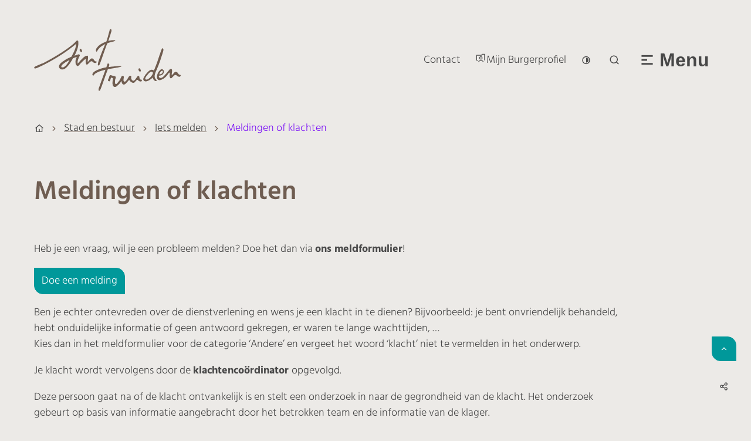

--- FILE ---
content_type: text/html; charset=utf-8
request_url: https://www.sint-truiden.be/klachten
body_size: 29730
content:
<!DOCTYPE html><html lang=nl-BE><head><meta charset=utf-8><meta name=HandheldFriendly content=True><meta name=MobileOptimized content=320><meta name=viewport content="width=device-width, initial-scale=1.0"><meta name=generator content="Icordis CMS by LCP nv (https://www.lcp.be)"><meta name=theme-color content=#00989a><title>Meldingen of klachten - Sint-Truiden</title><link rel=preconnect href=https://fonts.icordis.be><link rel=stylesheet href=https://fonts.icordis.be/fonts/hind-300-normal-400-normal-500-normal-600-normal-700-normal_turbinado-pro-400-normal-700-normal-300-normal.css media=screen><link id=skin-stylesheet rel=stylesheet media=screen href="/css/dist/skin-sint-truiden.css?v=29122025101215" data-sw="/css/dist/skin-sint-truiden-contrast.css?v=29122025101215" data-css=contrastskin><link rel=stylesheet href=/css/layout/modules/content-blocks.css media=screen><link rel=stylesheet href=/css/layout/core/print.css media=print><link rel="stylesheet preload" as=style href=/style-dynamic.css media=screen><link rel=icon type=image/x-icon href=/global/images/sint-truiden/sint-truiden/skin/favicon.ico><link rel=icon type=image/png sizes=32x32 href=/global/images/sint-truiden/sint-truiden/skin/favicon-32x32.png><link rel=icon type=image/png sizes=16x16 href=/global/images/sint-truiden/sint-truiden/skin/favicon-16x16.png><link rel=apple-touch-icon sizes=180x180 href=/global/images/sint-truiden/sint-truiden/skin/apple-touch-icon.png><link rel=mask-icon href=/global/images/sint-truiden/sint-truiden/skin/safari-pinned-tab.svg color=#00989a><link type=application/rss+xml rel=alternate title="Nieuws RSS" href=/rss/nieuws.rss><link type=application/rss+xml rel=alternate title="Activiteiten RSS" href=/rss/activiteiten.rss><link rel=canonical href=https://www.sint-truiden.be/klachten><link rel=manifest href=/site.webmanifest><meta name=description content="Ontevreden over de dienstverlening? Doe een melding of dien een klacht in."><meta property=og:description content="Ontevreden over de dienstverlening? Doe een melding of dien een klacht in."><meta property=og:site_name content=Sint-Truiden><meta property=og:title content="Meldingen of klachten"><meta property=og:url content=https://www.sint-truiden.be/klachten><meta property=og:type content=website><meta name=image property=og:image content=https://www.sint-truiden.be/global/images/sint-truiden/sint-truiden/skin/logo-og.png><meta name=twitter:card content=summary><meta property=twitter:title content="Meldingen of klachten"><meta property=twitter:description content="Ontevreden over de dienstverlening? Doe een melding of dien een klacht in."></head><body id=body class=portal-0 data-menu=hamburger data-readspeaker=false><div id=skip-content class=skip><div class=container><a href=#content-main data-scrollto=skip rel=nofollow> <span>Naar inhoud</span> </a></div></div><noscript><div class=alertbox-warning>Javascript is niet ingeschakeld. We hebben gedetecteerd dat javascript is uitgeschakeld in deze browser. Schakel javascript in of schakel over naar een ondersteunde browser om door te gaan.</div></noscript><header class="header has-hamburger"><div class="header-main header__main" data-menu-position=under><div class=container><div class=header__container-wrapper><div class="header-brand header__brand"><a href="/" class=brand data-tooltip="Terug naar startpagina"> <span class="brand-txt brand__txt">Sint-Truiden</span> <img src=/global/images/sint-truiden/sint-truiden/skin/logo.svg alt="" class="logo-img brand__logo"> </a></div><div class="header-right header__right"><div class=header_meta><div class=container><div class=header_meta-cont><div class="meta meta__wrapper"><div class="meta__container-wrapper fade-navs fade__navs"><button data-scroll=scroll-left data-tooltip="scroll naar links" aria-hidden=true class="btn-scroll next hidden"> <svg class=scroll__icon aria-hidden=true data-icon=arrow-right-s><use href=/global/icons/global-line.svg#arrow-right-s style="fill:var(--icon-color-primary,var(--icon-color));transition:fill var(--transition-duration-base) var(--transition-timing-function)"></use></svg> <span class="sr_skip sr-only">scroll naar links</span> </button> <button data-scroll=scroll-right data-tooltip="scroll naar rechts" aria-hidden=true class="btn-scroll prev hidden"> <svg class=scroll__icon aria-hidden=true data-icon=arrow-left-s><use href=/global/icons/global-line.svg#arrow-left-s style="fill:var(--icon-color-primary,var(--icon-color));transition:fill var(--transition-duration-base) var(--transition-timing-function)"></use></svg> <span class="sr_skip sr-only">scroll naar rechts</span> </button><ul class=nav-meta data-scroller=fade__navs><li class="nav__item meta__item" data-id=3><a href=/contact class="nav__link meta__link"> <span class=meta__link>Contact</span> </a></li><li class="nav__item meta__item" data-id=14><a href="https://www.burgerprofiel.be/" class="nav__link meta__link burgerprofiel" target=_blank rel=noopener> <svg class="meta__icon meta__icon-btn" aria-hidden=true data-icon=mijnburgerprofiel><use href=/global/icons/global-township.svg#mijnburgerprofiel style="fill:var(--icon-color-primary,var(--icon-color));transition:fill var(--transition-duration-base) var(--transition-timing-function)"></use></svg> <span class=meta__link>Mijn Burgerprofiel</span> </a></li><li class="nav__item meta__item my-profile-contrast"><button id=btn-toggle-contrast class="nav__link meta__link btn-toggle-contrast icon-contrast"> <svg class="nav__icon meta__icon" aria-hidden=true data-icon=contrast><use href=/global/icons/global-line.svg#contrast style="fill:var(--icon-color-primary,var(--icon-color));transition:fill var(--transition-duration-base) var(--transition-timing-function)"></use></svg> <span class=sr-only>Hoog contrast</span> </button></li></ul></div></div><button data-toggle=offsearch_open data-dismiss=modal class=header__search-btn type=button aria-expanded=false> <svg class=header__search-icon aria-hidden=true data-icon=search><use href=/global/icons/global-line.svg#search style="fill:var(--icon-color-primary,var(--icon-color));transition:fill var(--transition-duration-base) var(--transition-timing-function)"></use></svg> <span class="toggle__txt sr-only">Zoek tonen / verbergen</span> </button><div class=header__toggle-menu><button data-toggle=offcanvas data-dismiss=modal class=btn-toggle-menu type=button aria-expanded=false> <svg viewBox="0 0 100 100" aria-hidden=true class=toggle__icon><path class="line line-1" d="M 20,29.000046 H 80.000231 C 80.000231,29.000046 94.498839,28.817352 94.532987,66.711331 94.543142,77.980673 90.966081,81.670246 85.259173,81.668997 79.552261,81.667751 75.000211,74.999942 75.000211,74.999942 L 25.000021,25.000058" /><path class="line line-2" d="M 20,50 H 80" /><path class="line line-3" d="M 20,70.999954 H 80.000231 C 80.000231,70.999954 94.498839,71.182648 94.532987,33.288669 94.543142,22.019327 90.966081,18.329754 85.259173,18.331003 79.552261,18.332249 75.000211,25.000058 75.000211,25.000058 L 25.000021,74.999942" /></svg> <span class=toggle__txt>Menu</span> </button></div></div></div></div><div class="header-search header__search"><div class=search__overlay data-toggle=offsearch_close></div><div id=search class="search search-main" role=search><form action=/zoeken method=GET name=searchForm id=searchForm class=search__form><div class="input-group search__group"><label for=txtkeyword><span class=sr-only>Wat zoek je?</span></label> <input type=text name=q class="form-control txt search__input" id=txtkeyword data-tooltip="Wat zoek je?" autocomplete=off data-toggle-placeholder=1 placeholder="Wat zoek je?" data-placeholder-mobile=Zoeken data-speak-text="Begin nu te spreken" data-listening-text=Luisteren... data-error="Gelieve je microfoon aan te sluiten en je microfoon rechten toe te laten."><div aria-hidden=true class="loading search__loading"><svg class=loading__icon aria-hidden=true data-icon=icon-search-loading><use href=/images/search-loading.svg#icon-search-loading style="fill:var(--icon-color-primary,var(--icon-color));transition:fill var(--transition-duration-base) var(--transition-timing-function)"></use></svg></div><span class="input-group__btn search__input-group"> <button type=submit class=search__btn id=btnSearch data-tooltip=Zoeken> <svg class=search__icon aria-hidden=true data-icon=search><use href=/global/icons/global-line.svg#search style="fill:var(--icon-color-primary,var(--icon-color));transition:fill var(--transition-duration-base) var(--transition-timing-function)"></use></svg> <span>Zoeken</span> </button> </span></div></form><div id=suggestionsearch class="search-suggestion partial-overview" aria-live=polite></div></div><button data-toggle=offsearch_close class="toggle btn-toggle-close" type=button aria-expanded=false data-tooltip=Sluiten> <svg viewBox="0 0 100 100" aria-hidden=true class=toggle__icon><path class="line line-1" d="M 20,29.000046 H 80.000231 C 80.000231,29.000046 94.498839,28.817352 94.532987,66.711331 94.543142,77.980673 90.966081,81.670246 85.259173,81.668997 79.552261,81.667751 75.000211,74.999942 75.000211,74.999942 L 25.000021,25.000058" /><path class="line line-2" d="M 20,50 H 80" /><path class="line line-3" d="M 20,70.999954 H 80.000231 C 80.000231,70.999954 94.498839,71.182648 94.532987,33.288669 94.543142,22.019327 90.966081,18.329754 85.259173,18.331003 79.552261,18.332249 75.000211,25.000058 75.000211,25.000058 L 25.000021,74.999942" /></svg> <span class=toggle__txt>Sluiten</span> </button></div></div></div></div></div><div class=header__nav aria-label="Main menu" role=navigation><div class="overlay overlay__navigation header-nav-overlay" data-toggle=offcanvas aria-hidden=true></div><nav class="navigation-main is-desktop has-hamburger"><div class="navigation__container-wrapper container"><div class=navigation__header><span class=navigation__title aria-hidden=true><span>Menu</span></span> <button class="toggle btn-toggle-close navigation__btn--close" data-tooltip="Menu sluiten" data-toggle=offcanvas> <svg viewBox="0 0 100 100" aria-hidden=true class=toggle__icon><path class="line line-1" d="M 20,29.000046 H 80.000231 C 80.000231,29.000046 94.498839,28.817352 94.532987,66.711331 94.543142,77.980673 90.966081,81.670246 85.259173,81.668997 79.552261,81.667751 75.000211,74.999942 75.000211,74.999942 L 25.000021,25.000058" /><path class="line line-2" d="M 20,50 H 80" /><path class="line line-3" d="M 20,70.999954 H 80.000231 C 80.000231,70.999954 94.498839,71.182648 94.532987,33.288669 94.543142,22.019327 90.966081,18.329754 85.259173,18.331003 79.552261,18.332249 75.000211,25.000058 75.000211,25.000058 L 25.000021,74.999942" /></svg> <span class=toggle__txt>Menu sluiten</span> </button></div><div class=nav__container-wrapper><ul class=nav-main data-menu-setting=show-description><li class="nav__item nav1"><a class=nav__link href=/afval-recyclagepark-milieu> <span class=nav__title><svg class="nav__icon icon--bullet2" aria-hidden=true data-icon=arrow-right-s><use href=/global/icons/global-fill.svg#arrow-right-s style="fill:var(--icon-color-primary,var(--icon-color));transition:fill var(--transition-duration-base) var(--transition-timing-function)"></use></svg><span>Afval, recyclagepark en milieu</span></span> </a></li><li class="nav__item nav2"><a class=nav__link href=/bouwen-en-wonen> <span class=nav__title><svg class="nav__icon icon--bullet2" aria-hidden=true data-icon=arrow-right-s><use href=/global/icons/global-fill.svg#arrow-right-s style="fill:var(--icon-color-primary,var(--icon-color));transition:fill var(--transition-duration-base) var(--transition-timing-function)"></use></svg><span>Bouwen en wonen</span></span> </a></li><li class="nav__item nav3"><a class=nav__link href=/burgerzaken> <span class=nav__title><svg class="nav__icon icon--bullet2" aria-hidden=true data-icon=arrow-right-s><use href=/global/icons/global-fill.svg#arrow-right-s style="fill:var(--icon-color-primary,var(--icon-color));transition:fill var(--transition-duration-base) var(--transition-timing-function)"></use></svg><span>Burgerzaken</span></span> </a></li><li class="nav__item nav4"><a class=nav__link href=/mobiliteit-en-werkzaamheden> <span class=nav__title><svg class="nav__icon icon--bullet2" aria-hidden=true data-icon=arrow-right-s><use href=/global/icons/global-fill.svg#arrow-right-s style="fill:var(--icon-color-primary,var(--icon-color));transition:fill var(--transition-duration-base) var(--transition-timing-function)"></use></svg><span>Mobiliteit en werkzaamheden</span></span> </a></li><li class="nav__item nav5"><a class=nav__link href=https://www.ondernemeninsinttruiden.be target=_blank rel=noopener> <span class=nav__title><svg class="nav__icon icon--bullet2" aria-hidden=true data-icon=arrow-right-s><use href=/global/icons/global-fill.svg#arrow-right-s style="fill:var(--icon-color-primary,var(--icon-color));transition:fill var(--transition-duration-base) var(--transition-timing-function)"></use></svg><span>Ondernemen</span></span> </a></li><li class="nav__item nav6"><a class=nav__link href=/onderwijs-en-kinderopvang> <span class=nav__title><svg class="nav__icon icon--bullet2" aria-hidden=true data-icon=arrow-right-s><use href=/global/icons/global-fill.svg#arrow-right-s style="fill:var(--icon-color-primary,var(--icon-color));transition:fill var(--transition-duration-base) var(--transition-timing-function)"></use></svg><span>Onderwijs en kinderopvang</span></span> </a></li><li class="nav__item nav7"><a class=nav__link href=/stad-en-bestuur> <span class=nav__title><svg class="nav__icon icon--bullet2" aria-hidden=true data-icon=arrow-right-s><use href=/global/icons/global-fill.svg#arrow-right-s style="fill:var(--icon-color-primary,var(--icon-color));transition:fill var(--transition-duration-base) var(--transition-timing-function)"></use></svg><span>Stad en bestuur</span></span> </a></li><li class="nav__item nav8"><a class=nav__link href=/vrije-tijd> <span class=nav__title><svg class="nav__icon icon--bullet2" aria-hidden=true data-icon=arrow-right-s><use href=/global/icons/global-fill.svg#arrow-right-s style="fill:var(--icon-color-primary,var(--icon-color));transition:fill var(--transition-duration-base) var(--transition-timing-function)"></use></svg><span>Vrije tijd</span></span> </a></li><li class="nav__item nav9"><a class=nav__link href=/zorg-welzijn> <span class=nav__title><svg class="nav__icon icon--bullet2" aria-hidden=true data-icon=arrow-right-s><use href=/global/icons/global-fill.svg#arrow-right-s style="fill:var(--icon-color-primary,var(--icon-color));transition:fill var(--transition-duration-base) var(--transition-timing-function)"></use></svg><span>Zorg en Welzijn</span></span> </a></li></ul></div></div></nav> <button data-toggle=offcanvas class="toggle btn-toggle-close navigation__btn--close" type=button aria-expanded=false> <svg viewBox="0 0 100 100" aria-hidden=true class=toggle__icon><path class="line line-1" d="M 20,29.000046 H 80.000231 C 80.000231,29.000046 94.498839,28.817352 94.532987,66.711331 94.543142,77.980673 90.966081,81.670246 85.259173,81.668997 79.552261,81.667751 75.000211,74.999942 75.000211,74.999942 L 25.000021,25.000058" /><path class="line line-2" d="M 20,50 H 80" /><path class="line line-3" d="M 20,70.999954 H 80.000231 C 80.000231,70.999954 94.498839,71.182648 94.532987,33.288669 94.543142,22.019327 90.966081,18.329754 85.259173,18.331003 79.552261,18.332249 75.000211,25.000058 75.000211,25.000058 L 25.000021,74.999942" /></svg> <span class=toggle-txt>Menu sluiten</span> </button></div></header><main id=wrapper class=main><div class="visible-print sr_skip"><img alt="" src=/global/images/sint-truiden/sint-truiden/skin/logo.png></div><nav aria-label=breadcrumb class="breadcrumb breadcrumb-main sr_skip"><div class=breadcrumb__wrapper><div class="breadcrumb__container-wrapper fade__navs"><button data-scroll=scroll-left data-tooltip="scroll naar links" aria-hidden=true class="btn-scroll next hidden"> <svg class=scroll__icon aria-hidden=true data-icon=arrow-right-s><use href=/global/icons/global-line.svg#arrow-right-s style="fill:var(--icon-color-primary,var(--icon-color));transition:fill var(--transition-duration-base) var(--transition-timing-function)"></use></svg> <span class="sr_skip sr-only">scroll naar links</span> </button> <button data-scroll=scroll-right data-tooltip="scroll naar rechts" aria-hidden=true class="btn-scroll prev hidden"> <svg class=scroll__icon aria-hidden=true data-icon=arrow-left-s><use href=/global/icons/global-line.svg#arrow-left-s style="fill:var(--icon-color-primary,var(--icon-color));transition:fill var(--transition-duration-base) var(--transition-timing-function)"></use></svg> <span class="sr_skip sr-only">scroll naar rechts</span> </button><ol class="nav-breadcrumb sr_skip" itemscope itemtype=http://schema.org/BreadcrumbList data-scroller=fade__navs><li class="nav__item breadcrumb__item breadcrumb__item--home" itemprop=itemListElement itemscope itemtype=http://schema.org/ListItem><a itemprop=item href="/" class="nav__link breadcrumb__link"> <svg class="nav__icon breadcrumb__icon" aria-hidden=true data-icon=home-4><use href=/global/icons/global-line.svg#home-4 style="fill:var(--icon-color-primary,var(--icon-color));transition:fill var(--transition-duration-base) var(--transition-timing-function)"></use></svg> <span itemprop=name>Startpagina</span><meta itemprop=position content=1></a> <svg class="nav__icon breadcrumb__icon" aria-hidden=true data-icon=arrow-right-s><use href=/global/icons/global-line.svg#arrow-right-s style="fill:var(--icon-color-primary,var(--icon-color));transition:fill var(--transition-duration-base) var(--transition-timing-function)"></use></svg></li><li class="nav__item breadcrumb__item" itemprop=itemListElement itemscope itemtype=http://schema.org/ListItem><a class="nav__link breadcrumb__link" href=https://www.sint-truiden.be/stad-en-bestuur itemprop=item> <span itemprop=name class=aCrumb>Stad en bestuur</span><meta itemprop=position content=2></a> <svg class="nav__icon breadcrumb__icon" aria-hidden=true data-icon=arrow-right-s><use href=/global/icons/global-line.svg#arrow-right-s style="fill:var(--icon-color-primary,var(--icon-color));transition:fill var(--transition-duration-base) var(--transition-timing-function)"></use></svg></li><li class="nav__item breadcrumb__item" itemprop=itemListElement itemscope itemtype=http://schema.org/ListItem><a class="nav__link breadcrumb__link" href=https://www.sint-truiden.be/iets-melden itemprop=item> <span itemprop=name class=aCrumb>Iets melden</span><meta itemprop=position content=3></a> <svg class="nav__icon breadcrumb__icon" aria-hidden=true data-icon=arrow-right-s><use href=/global/icons/global-line.svg#arrow-right-s style="fill:var(--icon-color-primary,var(--icon-color));transition:fill var(--transition-duration-base) var(--transition-timing-function)"></use></svg></li><li class="nav__item breadcrumb__item active" itemprop=itemListElement itemscope itemtype=http://schema.org/ListItem><a class="nav__link breadcrumb__link" href=https://www.sint-truiden.be/klachten itemprop=item> <span class=aCrumb itemprop=name>Meldingen of klachten</span><meta itemprop=position content=4></a></li></ol></div></div></nav><div class=heading__wrapper><div class=container><h1 class=page-heading><span>Meldingen of klachten</span></h1></div></div><div id=content-main class=page-inner><div class=main__container><section class=products-detail><div class=container-wrapper><div class="page-container page-full"><div class=page-content><div class=info><p>Heb je een vraag, wil je een probleem melden? Doe het dan via <strong>ons meldformulier</strong>!</p><p><a class="btn-cta btn-cta1" href=/meldformulier target=_blank rel=noopener>Doe een melding</a></p><p>Ben je echter ontevreden over de dienstverlening en wens je een klacht in te dienen? Bijvoorbeeld: je bent onvriendelijk behandeld, hebt onduidelijke informatie of geen antwoord gekregen, er waren te lange wachttijden, …<br>Kies dan in het meldformulier voor de categorie ‘Andere’ en vergeet het woord ‘klacht’ niet te vermelden in het onderwerp.</p><p>Je klacht wordt vervolgens door de&nbsp;<strong>klachtencoördinator </strong>opgevolgd.</p><p>Deze persoon gaat na of de klacht ontvankelijk is en stelt een onderzoek in naar de gegrondheid van de klacht. Het onderzoek gebeurt op basis van informatie aangebracht door het betrokken team en de informatie van de klager.</p><p>De klachtencoördinator handelt de klacht af binnen 45 kalenderdagen nadat de klacht is ontvangen en bezorgt je een officieel antwoord. De termijn van 45 dagen kan in uitzonderlijke omstandigheden eenmalig verlengd worden tot maximaal 90 kalenderdagen. In dat geval worden de partijen schriftelijk geïnformeerd over de verlenging van de termijn en de motivering daarvoor, voordat de termijn verstreken is.</p><p>Het lokaal bestuur Sint-Truiden kiest ervoor om klachten van burgers als een belangrijk en waardevol signaal te zien om de dienstverlening verder te kunnen verbeteren.</p><p>Ga je niet akkoord met het antwoord? Dan kan je een klacht indienen bij de&nbsp;<a href=/ombudsdienst>ombudsdienst</a>.</p></div><div class=announcements><h2 class=announcements__title><span>Reglementen</span></h2><div class=announcements__block><ul class="list-announcements list-overview announcements__list"><li class="list__item announcements__item"><svg class=list__icon aria-hidden=true data-icon=arrow-drop-right><use href=/global/icons/global-line.svg#arrow-drop-right style="fill:var(--icon-color-primary,var(--icon-color));transition:fill var(--transition-duration-base) var(--transition-timing-function)"></use></svg> <a class="list__link announcements__link" href=/reglement-klachtenbehandeling-gr> <span>Reglement klachtenbehandeling GR</span> </a></li><li class="list__item announcements__item"><svg class=list__icon aria-hidden=true data-icon=arrow-drop-right><use href=/global/icons/global-line.svg#arrow-drop-right style="fill:var(--icon-color-primary,var(--icon-color));transition:fill var(--transition-duration-base) var(--transition-timing-function)"></use></svg> <a class="list__link announcements__link" href=/reglement-klachtenbehandeling-RMW> <span>Reglement klachtenbehandeling RMW</span> </a></li></ul></div></div><div class=more-info><h2 class=more-info__heading><span>Gerelateerde items</span></h2><div class=more-info__block><ul class="list-overview list-more-info"><li class=list__item><svg class=list__icon aria-hidden=true data-icon=arrow-drop-right><use href=/global/icons/global-line.svg#arrow-drop-right style="fill:var(--icon-color-primary,var(--icon-color));transition:fill var(--transition-duration-base) var(--transition-timing-function)"></use></svg> <a class=list__link href=/ombudsdienst><span>Ombudsdienst</span></a></li></ul></div></div></div></div></div></section></div></div></main><footer id=footer class="footer footer--main"><div class=footer-top><div class=container><div class=footer__row><svg class="footer__icon-portal portal__icon" aria-hidden=true data-icon=logo><use href=/global/icons/sint-truiden/custom-sint-truiden.svg#logo style="fill:var(--icon-color-primary,var(--icon-color));transition:fill var(--transition-duration-base) var(--transition-timing-function)"></use></svg><div class=footer-left><div class="footer-contact notranslate"><span class=footer-contact__title> <span class="copy-year sr-only">&copy; 2026&nbsp;</span> <span>Lokaal bestuur Sint-Truiden</span> </span><dl class="contact__info footer-contact__info"><dd class=txt-address><span class=address--block> <span class=txt-streetnr>Kazernestraat 13</span> <span class=txt-postal><span class=sr-only>,&nbsp;</span>3800</span>&nbsp;<span class=txt-city>Sint-Truiden</span> </span></dd><dt class=lbl-phone><span>T</span></dt><dd class=txt-phone><span data-label=T><a rel="noopener noreferrer" href=tel:011701414 class=phone><span>011 70 14 14</span></a></span></dd><dt class=lbl-email><span>Mail</span></dt><dd class=txt-email><span data-label=E-mail><a rel="noopener noreferrer" target=_blank href=mailto:%69%6e%66%6f%40%73%69%6e%74%2d%74%72%75%69%64%65%6e%2e%62%65 class=mail><span>&#105;&#110;&#102;&#111;<span>&#064;</span>&#115;&#105;&#110;&#116;&#045;&#116;&#114;&#117;&#105;&#100;&#101;&#110;&#046;&#098;&#101;</span></a></span></dd></dl></div></div><div class=footer-right><ul class="list-overview navigation-footer__list footer__list"><li class=footer__item data-id=6><a href=/cookies> <span>Cookiebeleid</span> </a></li><li class=footer__item data-id=4><a href=/privacyverklaring> <span>Privacyverklaring</span> </a></li><li class=footer__item data-id=18><a href="/"> <span>Homepage</span> </a></li><li class=footer__item data-id=23><a href="/meldingwebsite?referrer=##urlreferrer##"> <span>Iets fout of onduidelijk op deze pagina?</span> </a></li><li class=footer__item data-id=5><a href=/sitemap> <span>Sitemap</span> </a></li></ul></div><div class=footer-social><ul class=list-social><li class="list__item social__item"><a href="https://www.facebook.com/Stad-Sint-Truiden-382910501816295/" target=_blank data-tooltip=Facebook class="list__link social__link social__link-facebook" rel=noopener> <svg class=social__icon aria-hidden=true data-icon=facebook-box-fill><use href=/global/icons/global-socials.svg#facebook-box-fill style="fill:var(--icon-color-facebook,var(--icon-color));transition:fill var(--transition-duration-base) var(--transition-timing-function)"></use></svg> <span>Facebook</span> </a></li><li class="list__item social__item"><a href=https://www.linkedin.com/company/stad-sint-truiden target=_blank data-tooltip=LinkedIn class="list__link social__link social__link-linkedin" rel=noopener> <svg class=social__icon aria-hidden=true data-icon=linkedin-box-fill><use href=/global/icons/global-socials.svg#linkedin-box-fill style="fill:var(--icon-color-linkedin,var(--icon-color));transition:fill var(--transition-duration-base) var(--transition-timing-function)"></use></svg> <span>LinkedIn</span> </a></li><li class="list__item social__item"><a href="https://www.instagram.com/stadsinttruiden/" target=_blank data-tooltip=Instagram class="list__link social__link social__link-instagram" rel=noopener> <svg class=social__icon aria-hidden=true data-icon=instagram-fill><use href=/global/icons/global-socials.svg#instagram-fill style="fill:var(--icon-color-instagram,var(--icon-color));transition:fill var(--transition-duration-base) var(--transition-timing-function)"></use></svg> <span>Instagram</span> </a></li><li class="list__item social__item"><a href=https://www.youtube.com/channel/UC_GJ7t14FKWfCQ9L_gb9a-Q target=_blank data-tooltip=YouTube class="list__link social__link social__link-youtube" rel=noopener> <svg class=social__icon aria-hidden=true data-icon=youtube-fill><use href=/global/icons/global-socials.svg#youtube-fill style="fill:var(--icon-color-youtube,var(--icon-color));transition:fill var(--transition-duration-base) var(--transition-timing-function)"></use></svg> <span>YouTube</span> </a></li></ul><a class=footer__link--lcp data-tooltip="web design, development en cms door LCP" rel=noopener target=_blank href="https://www.lcp.be/"> <svg class="footer__icon icon--lcp" aria-hidden=true data-icon=lcp><use href=/global/icons/global-township.svg#lcp style="fill:var(--icon-color-primary,var(--icon-color));transition:fill var(--transition-duration-base) var(--transition-timing-function)"></use></svg> <span>LCP nv 2026 &copy; </span> </a></div></div></div></div></footer><div class="toppos sr_skip"><div id=totop><a rel=nofollow href=#skip-content data-scrollto=totop data-tooltip="Naar top" class=btn-totop> <svg class="btn__icon totop__icon" aria-hidden=true data-icon=arrow-up-s><use href=/global/icons/global-line.svg#arrow-up-s style="fill:var(--icon-color-primary,var(--icon-color));transition:fill var(--transition-duration-base) var(--transition-timing-function)"></use></svg> <span>Naar top</span> </a></div><div id=social-share class="social-share social-share"><button data-toggle=socialsharebtn class="btn-toggle-share icon-share2" type=button aria-expanded=false> <svg class="btn__icon social-share__btn" aria-hidden=true data-icon=share><use href=/global/icons/global-line.svg#share style="fill:var(--icon-color-primary,var(--icon-color));transition:fill var(--transition-duration-base) var(--transition-timing-function)"></use></svg> <span>Deel deze pagina</span> </button><div class="social-share__btns invisibility"><ul class="list-social social-share__list"><li class="list__item social__item"><a rel=noopener data-tooltip="Deel deze pagina op Facebook" target=_blank href="http://www.facebook.com/sharer/sharer.php?u=https%3a%2f%2fwww.sint-truiden.be%2fklachten" class="list__link social__link"> <svg class="social__icon social__icon-facebook" aria-hidden=true data-icon=facebook-box-fill><use href=/global/icons/global-socials.svg#facebook-box-fill style="fill:var(--icon-color-facebook,var(--icon-color));transition:fill var(--transition-duration-base) var(--transition-timing-function)"></use></svg> <span>Facebook</span> </a></li><li class="list__item social__item"><a rel=noopener data-tooltip="Deel deze pagina op Twitter" target=_blank href="https://twitter.com/intent/tweet?original_referer=https%3a%2f%2fwww.sint-truiden.be%2fklachten&amp;text=Meldingen+of+klachten&amp;tw_p=tweetbutton&amp;url=https%3a%2f%2fwww.sint-truiden.be%2fklachten" class="list__link social__link"> <svg class="social__icon social__icon-twitter" aria-hidden=true data-icon=twitter-fill><use href=/global/icons/global-socials.svg#twitter-fill style="fill:var(--icon-color-twitter,var(--icon-color));transition:fill var(--transition-duration-base) var(--transition-timing-function)"></use></svg> <span>Twitter</span> </a></li><li class="list__item social__item"><a rel=noopener data-tooltip="Deel deze pagina op Linkedin" target=_blank href="http://www.linkedin.com/shareArticle?url=https%3a%2f%2fwww.sint-truiden.be%2fklachten" class="list__link social__link"> <svg class="social__icon social__icon-linkedin" aria-hidden=true data-icon=linkedin-box-fill><use href=/global/icons/global-socials.svg#linkedin-box-fill style="fill:var(--icon-color-linkedin,var(--icon-color));transition:fill var(--transition-duration-base) var(--transition-timing-function)"></use></svg> <span>Linkedin</span> </a></li><li class="list__item social__item"><a rel=noopener data-tooltip="Deel deze pagina op WhatsApp" target=_blank href="https://wa.me/?text=https%3a%2f%2fwww.sint-truiden.be%2fklachten" class="list__link social__link"> <svg class="social__icon social__icon-whatsapp" aria-hidden=true data-icon=whatsapp-fill><use href=/global/icons/global-socials.svg#whatsapp-fill style="fill:var(--icon-color-whatsapp,var(--icon-color));transition:fill var(--transition-duration-base) var(--transition-timing-function)"></use></svg> <span>WhatsApp</span> </a></li><li class="list__item social__item"><a rel=noopener data-tooltip="Deel deze pagina op E-mail" target=_blank href="mailto:?subject=Meldingen of klachten - Sint-Truiden&amp;body=Hey,%0Ahttps%3a%2f%2fwww.sint-truiden.be%2fklachten" class="list__link social__link"> <svg class="social__icon social__icon-mail" aria-hidden=true data-icon=mail><use href=/global/icons/global-line.svg#mail style="fill:var(--icon-color-primary,var(--icon-color));transition:fill var(--transition-duration-base) var(--transition-timing-function)"></use></svg> <span>E-mail</span> </a></li></ul></div></div></div><script src=/global/js/jquery-3.6.2.min.js></script><script src="/js/minified/site.min.js?v=OieaJ5CA6q6WHnnuxP4wc4WcrfE0Fz35BhrWl4dArUE"></script><script async src="/js/minified/lazysize.min.js?v=IiNPl7D4xnh-yMwI6YW2HUuOl7aOxr0f-a7Qut8H6zQ"></script></body></html>

--- FILE ---
content_type: text/css
request_url: https://www.sint-truiden.be/css/dist/skin-sint-truiden.css?v=29122025101215
body_size: 301577
content:
@charset "UTF-8";
/*! Skin */.agenda__info:not(:last-child),.announcement__info:not(:last-child),.birthday.layout-overview .has-media .partial__content-block:not(:last-child),.birthday__date:not(:last-child),.box-category>:not(:last-child),.box-contact .contact__hours-info>:not(:last-child),.box-contact:not(.contact--content) .contact__content-row>:not(:last-child),.comments__content>:not(:last-child),.contact--content:not(:last-child),.contact__appointment:not(:last-child),.contact__container:not(:last-child),.contact__info:not(:last-child),.contact__social:not(:last-child),.cookie-compliance__wrapper>:not(:last-child),.downloads__item:not(:last-child),.event__categories:not(:last-child),.event__info:not(:last-child),.event__reservation .tickets__link:not(:last-child),.event__tags:not(:last-child),.events-overview .no-media .date-block:not(:last-child),.info [class*=alert-]:not(:last-child),.info [class*=quote-]:not(:last-child),.info [class*=spotlight-]:not(:last-child),.info:not(:last-child),.list-overview>:not(:last-child),.partial-overview .has-media .partial__content-block:not(:last-child),.partial__content-block:not(:last-child),.partial__list:not(:last-child),.partial__photo:not(:last-child),.persons-partial .person-contactbox:not(:last-child),.quotes.layout-overview .has-media .partial__content-block:not(:last-child),.search-contact-teaser>:not(:last-child),.subscribe__block form>div:not(:last-child),.toppos>:not(:last-child),.txt-address:not(:last-child),.vacatures.layout-overview .has-media .partial__content-block:not(:last-child),dl.dl-facet dd:not(:last-child){margin-bottom:var(--paragraph-margin-vertical,var(--paragraph-margin-vertical-bottom,1.8rem))}.info [class*=alert-]>:first-child,.info [class*=quote-]>:first-child,.info [class*=spotlight-]>:first-child,.info>:first-child{margin-top:0}.info [class*=alert-]>* :last-child,.info [class*=alert-]>:last-child,.info [class*=quote-]>* :last-child,.info [class*=quote-]>:last-child,.info [class*=spotlight-]>* :last-child,.info [class*=spotlight-]>:last-child,.info>* :last-child,.info>:last-child{margin-bottom:0!important}.anchors__title.box-title,.announcements__sublist .list__title,.list-sitemap>li>.list__info>a,.navigation-main.has-hamburger [data-menu-setting=show-description] .nav__title,.navigation__title,.quotes .birthday.layout-grid .quotes__person--who,.quotes .partial-grid .quotes__person--who,.quotes .vacatures.layout-grid .quotes__person--who,.quotes.layout-grid .quotes__person--who,.quotes__person--who,.title,h1,h2,h3,h4,h5,h6{color:var(--headings-color,var(--color1-base));font-family:var(--headings-font-family,var(--font-family));font-weight:var(--headings-font-weight,700);line-height:var(--headings-line-height,1.2);margin-top:0}.anchors__title.box-title:not(:last-child),.announcements__sublist .list__title:not(:last-child),.list-sitemap>li>.list__info>a:not(:last-child),.navigation-main.has-hamburger [data-menu-setting=show-description] .nav__title:not(:last-child),.navigation__title:not(:last-child),.quotes .birthday.layout-grid .quotes__person--who:not(:last-child),.quotes .partial-grid .quotes__person--who:not(:last-child),.quotes .vacatures.layout-grid .quotes__person--who:not(:last-child),.quotes.layout-grid .quotes__person--who:not(:last-child),.quotes__person--who:not(:last-child),.title:not(:last-child),h1:not(:last-child),h2:not(:last-child),h3:not(:last-child),h4:not(:last-child),h5:not(:last-child),h6:not(:last-child){margin-bottom:var(--headings-margin-vertical,var(--headings-margin-vertical-bottom,.3em))}.anchors__title.box-title:before,.announcements__sublist .list__title:before,.list-sitemap>li>.list__info>a:before,.navigation-main.has-hamburger [data-menu-setting=show-description] .nav__title:before,.navigation__title:before,.quotes .birthday.layout-grid .quotes__person--who:before,.quotes .partial-grid .quotes__person--who:before,.quotes .vacatures.layout-grid .quotes__person--who:before,.quotes.layout-grid .quotes__person--who:before,.quotes__person--who:before,.title:before,h1:before,h2:before,h3:before,h4:before,h5:before,h6:before{content:"";display:block;height:0;margin-top:-.1em;width:0}.media__link .photo.image-loaded,.partial__item-container .link-hover .photo.image-loaded,.quotes__item.link-hover .photo.image-loaded{overflow:hidden;position:relative}.media__link .photo.image-loaded:after,.partial__item-container .link-hover .photo.image-loaded:after,.quotes__item.link-hover .photo.image-loaded:after{--media-background-color:var(--color2-base);background-color:var(--media-background-color,var(--color2-base));--media-opacity:0.29;opacity:var(--media-opacity,.29);--media-opacity:0;bottom:var(--position-bottom,auto);content:"";height:var(--photo-size-square,var(--photo-size-height,100%));left:var(--position-left,50%);min-width:var(--photo-size-square,var(--photo-size-width,100%));position:var(--position,absolute);right:var(--position-right,auto);top:var(--position-top,50%);transform:translate(-50%,-50%);transition:all var(--transition-duration-base) var(--transition-timing-function);transition-property:opacity,background-color;width:var(--photo-size-square,var(--photo-size-width,100%));z-index:2}.media__link .photo.image-loaded.embed-video:after,.partial__item-container .link-hover .photo.image-loaded.embed-video:after,.quotes__item.link-hover .photo.image-loaded.embed-video:after{--media-background-color:var(--black);--media-opacity:0.6}.media__link .photo.image-loaded.embed-video .media__icon,.partial__item-container .link-hover .photo.image-loaded.embed-video .media__icon,.quotes__item.link-hover .photo.image-loaded.embed-video .media__icon{opacity:1}.applications__link,.downloads__link,.events-related .partial__link,.favorites__link,.footer-navigation__link,.news-related .partial__link,.partial__link,.quotes__link,.spot-box__link,.spotlight__link,.timeline__btn{box-shadow:none!important}.applications__link:after,.downloads__link:after,.events-related .partial__link:after,.favorites__link:after,.footer-navigation__link:after,.news-related .partial__link:after,.partial__link:after,.quotes__link:after,.spot-box__link:after,.spotlight__link:after,.timeline__btn:after{bottom:0;content:"";left:0;position:absolute;right:0;top:0;z-index:var(--linktag-zindex,1039)}.applications__link:active,.downloads__link:active,.events-related .partial__link:active,.favorites__link:active,.footer-navigation__link:active,.news-related .partial__link:active,.partial__link:active,.quotes__link:active,.spot-box__link:active,.spotlight__link:active,.timeline__btn:active{outline:none}.applications__link:focus-visible:after,.checkboxlist-items li:focus-within input[type=checkbox],.checkboxlist-items li:focus-within input[type=radio],.downloads__link:focus-visible:after,.favorites__link:focus-visible:after,.footer-navigation__link:focus-visible:after,.form-control:not(.search__input):focus-visible,.group-checkbox .control-wrapper:focus-within input[type=checkbox],.group-checkbox .control-wrapper:focus-within input[type=radio],.group-radiobox .control-wrapper:focus-within input[type=checkbox],.group-radiobox .control-wrapper:focus-within input[type=radio],.partial__link:focus-visible:after,.quotes__link:focus-visible:after,.radioboxlist-items li:focus-within input[type=checkbox],.radioboxlist-items li:focus-within input[type=radio],.search__group.focus,.spot-box__link:focus-visible:after,.spotlight__link:focus-visible:after,.timeline__btn:focus-visible:after,a:focus-visible,button:focus-visible{box-shadow:var(--ring-offset-shadow,0 0 transparent),var(--ring-shadow,0 0 transparent),var(--shadow,0 0 transparent)}.applications__link:active:after,.downloads__link:active:after,.favorites__link:active:after,.footer-navigation__link:active:after,.partial__link:active:after,.quotes__link:active:after,.spot-box__link:active:after,.spotlight__link:active:after,.timeline__btn:active:after,a:active{outline:.2rem dotted var(--outline-color);outline-offset:var(--outline-offset,.2rem)}.external:not(.has-icon):after,.legend__icon,.timeline__icon,input[type=checkbox],input[type=radio],svg{display:var(--icon-display,inline-flex);flex-shrink:0;height:var(--icon-size-height,var(--icon-size-square,1.6rem));min-width:var(--icon-size-width,var(--icon-size-square,1.6rem));position:relative;top:var(--icon-position-top,0);width:var(--icon-size-width,var(--icon-size-square,1.6rem))}.external:first-child:not(.has-icon):after,.legend__icon:first-child,.timeline__icon:first-child,input[type=checkbox]:first-child,input[type=radio]:first-child,svg:first-child{margin-right:var(--icon-margin-horizontal,var(--icon-margin-horizontal-right,0))}.external:last-child:not(.has-icon):after,.legend__icon:last-child,.timeline__icon:last-child,input[type=checkbox]:last-child,input[type=radio]:last-child,svg:last-child{margin-left:var(--icon-margin-horizontal,var(--icon-margin-horizontal-left,0))}.categories__list,.event__tags,.footer__row,.list-inline,.list-social,.list-type,.nav-tabs,.post,.search-contact-teaser__contact-info .txt-address,[class*=nav-tabs-]{align-items:var(--list-inline-align-items,center);display:var(--list-inline-display,flex);flex-wrap:var(--list-inline-flex-wrap,wrap);justify-content:var(--list-inline-justify-content,flex-start);--headings-margin-vertical-bottom:0;--icon-position-top:0}.list-grid,.list-overview{--icon-margin-horizontal:0.5rem;--icon-position-top:0.4rem}.list-grid li,.list-overview li{align-items:var(--list-align-items,flex-start);display:var(--list-display,flex);flex-direction:var(--list-flex-direction,row);position:relative}.table-responsive{overflow-x:auto}@media (max-width:31.98em){.table-responsive{overflow-y:hidden;width:100%;-ms-overflow-style:-ms-autohiding-scrollbar}.table-responsive>.table{margin-bottom:0}.table-responsive>.table>tbody>tr>td,.table-responsive>.table>tbody>tr>th,.table-responsive>.table>tfoot>tr>td,.table-responsive>.table>tfoot>tr>th,.table-responsive>.table>thead>tr>td,.table-responsive>.table>thead>tr>th{white-space:nowrap}}.responsive-fieldset{display:table-cell;width:100%}.contact__hours-status-box:before{background-color:var(--status-icon-color-primary,var(--color1-base));border-radius:var(--status-icon-border-radius,50%);content:"";display:var(--icon-display,inline-flex);flex-shrink:0;height:var(--status-icon-size-square,var(--status-icon-size-height,1rem));min-width:var(--status-icon-size-square,var(--status-icon-size-width,1rem));position:relative;top:var(--icon-position-top,0);width:var(--status-icon-size-square,var(--status-icon-size-width,1rem))}.open.contact__hours-status-box{--status-icon-color-primary:#198653}.closed.contact__hours-status-box{--status-icon-color-primary:#dc3848}.appointment.contact__hours-status-box,.closingsoon.contact__hours-status-box{--status-icon-color-primary:#ffc105}.hours--list,.tab-wrapper{display:var(--row-display,flex);flex-wrap:var(--row-flex-wrap,wrap);margin-left:calc(var(--gutter-horizontal, 5rem)/-2);margin-right:calc(var(--gutter-horizontal, 5rem)/-2);margin-top:calc(var(--gutter-vertical, 0)*-1)}.hours--list>*,.tab-wrapper>*{flex-basis:var(--flex-basis,auto);flex-grow:var(--flex-grow,1);flex-shrink:var(--flex-shrink,0);margin-top:var(--gutter-vertical,5rem);max-width:100%;padding-left:calc(var(--gutter-horizontal, 0)/2);padding-right:calc(var(--gutter-horizontal, 0)/2);width:var(--col-size-width,100%)}:where(:not(iframe,canvas,img,video,audio,hr,ol,sup,sub):not(svg *,symbol *)){all:unset;display:revert}*,:after,:before{box-sizing:border-box}a,button{cursor:revert}canvas,iframe,img,svg,video{max-width:100%}input,textarea{-webkit-user-select:auto}textarea{white-space:revert}select{appearance:revert}meter{-webkit-appearance:revert;appearance:revert}::placeholder{color:unset}:where([hidden]){display:none}:where([contenteditable]:not([contenteditable=false])){-moz-user-modify:read-write;-webkit-user-modify:read-write;-webkit-line-break:after-white-space;overflow-wrap:break-word;-webkit-user-select:auto}:where([draggable=true]){-webkit-user-drag:element}:root{--container-gutter-horizontal:5rem;--gutter-horizontal:5rem;--gutter-vertical:5rem;--font-family:Arial,Helvetica,"Helvetica Neue",sans-serif;--headings-font-family:var(--font-family);--paragraph-margin:1.8rem;--icon-color:var(--body-color);--transition-duration-base:0.2s;--transition-timing-function:ease-in-out;--padding-horizontal-base:1.2rem;--padding-vertical-base:0.8rem;--border-width-base:0.1rem;--border-color-base:var(--gray-light);--border-style-base:dotted;--border-radius-base:1.5rem;--main-section-margin-vertical:12rem;--main-content-margin-vertical:3.75rem;--icon-color-facebook:var(--icon-color);--icon-color-twitter:var(--icon-color);--icon-color-linkedin:var(--icon-color);--icon-color-instagram:var(--icon-color);--icon-color-youtube:var(--icon-color);--icon-color-pinterest:var(--icon-color);--icon-color-vimeo:var(--icon-color);--icon-color-whatsapp:var(--icon-color);--icon-color-rss:var(--icon-color);--icon-color-tiktok:var(--icon-color);--icon-color-mail:var(--icon-color)}*{--white-h:0deg;--white-s:0%;--white-l:100%;--white-a:100%;--white:hsla(var(--white-h),var(--white-s),var(--white-l),var(--white-a));--black-h:0deg;--black-s:0%;--black-l:0%;--black-a:100%;--black:hsla(var(--black-h),var(--black-s),var(--black-l),var(--black-a));--focus-h:190.0440528634deg;--focus-s:89.7233201581%;--focus-l:49.6078431373%;--focus-a:100%;--focus:hsla(var(--focus-h),var(--focus-s),var(--focus-l),var(--focus-a));--color1-darker-h:210deg;--color1-darker-s:10.8108108108%;--color1-darker-l:14.5098039216%;--color1-darker-a:100%;--color1-darker:hsla(var(--color1-darker-h),var(--color1-darker-s),var(--color1-darker-l),var(--color1-darker-a));--color1-dark-h:210deg;--color1-dark-s:8.75%;--color1-dark-l:31.3725490196%;--color1-dark-a:100%;--color1-dark:hsla(var(--color1-dark-h),var(--color1-dark-s),var(--color1-dark-l),var(--color1-dark-a));--color1-base-h:208.2352941176deg;--color1-base-s:7.2961373391%;--color1-base-l:45.6862745098%;--color1-base-a:100%;--color1-base:hsla(var(--color1-base-h),var(--color1-base-s),var(--color1-base-l),var(--color1-base-a));--color1-light-h:210deg;--color1-light-s:13.9534883721%;--color1-light-l:83.137254902%;--color1-light-a:100%;--color1-light:hsla(var(--color1-light-h),var(--color1-light-s),var(--color1-light-l),var(--color1-light-a));--color1-lighter-h:210deg;--color1-lighter-s:16.6666666667%;--color1-lighter-l:97.6470588235%;--color1-lighter-a:100%;--color1-lighter:hsla(var(--color1-lighter-h),var(--color1-lighter-s),var(--color1-lighter-l),var(--color1-lighter-a));--color2-darker-h:210deg;--color2-darker-s:10.8108108108%;--color2-darker-l:14.5098039216%;--color2-darker-a:100%;--color2-darker:hsla(var(--color2-darker-h),var(--color2-darker-s),var(--color2-darker-l),var(--color2-darker-a));--color2-dark-h:210deg;--color2-dark-s:8.75%;--color2-dark-l:31.3725490196%;--color2-dark-a:100%;--color2-dark:hsla(var(--color2-dark-h),var(--color2-dark-s),var(--color2-dark-l),var(--color2-dark-a));--color2-base-h:208.2352941176deg;--color2-base-s:7.2961373391%;--color2-base-l:45.6862745098%;--color2-base-a:100%;--color2-base:hsla(var(--color2-base-h),var(--color2-base-s),var(--color2-base-l),var(--color2-base-a));--color2-light-h:210deg;--color2-light-s:13.9534883721%;--color2-light-l:83.137254902%;--color2-light-a:100%;--color2-light:hsla(var(--color2-light-h),var(--color2-light-s),var(--color2-light-l),var(--color2-light-a));--color2-lighter-h:210deg;--color2-lighter-s:16.6666666667%;--color2-lighter-l:97.6470588235%;--color2-lighter-a:100%;--color2-lighter:hsla(var(--color2-lighter-h),var(--color2-lighter-s),var(--color2-lighter-l),var(--color2-lighter-a));--color3-darker-h:210deg;--color3-darker-s:10.8108108108%;--color3-darker-l:14.5098039216%;--color3-darker-a:100%;--color3-darker:hsla(var(--color3-darker-h),var(--color3-darker-s),var(--color3-darker-l),var(--color3-darker-a));--color3-dark-h:210deg;--color3-dark-s:8.75%;--color3-dark-l:31.3725490196%;--color3-dark-a:100%;--color3-dark:hsla(var(--color3-dark-h),var(--color3-dark-s),var(--color3-dark-l),var(--color3-dark-a));--color3-base-h:208.2352941176deg;--color3-base-s:7.2961373391%;--color3-base-l:45.6862745098%;--color3-base-a:100%;--color3-base:hsla(var(--color3-base-h),var(--color3-base-s),var(--color3-base-l),var(--color3-base-a));--color3-light-h:210deg;--color3-light-s:13.9534883721%;--color3-light-l:83.137254902%;--color3-light-a:100%;--color3-light:hsla(var(--color3-light-h),var(--color3-light-s),var(--color3-light-l),var(--color3-light-a));--color3-lighter-h:210deg;--color3-lighter-s:16.6666666667%;--color3-lighter-l:97.6470588235%;--color3-lighter-a:100%;--color3-lighter:hsla(var(--color3-lighter-h),var(--color3-lighter-s),var(--color3-lighter-l),var(--color3-lighter-a));--color4-darker-h:210deg;--color4-darker-s:10.8108108108%;--color4-darker-l:14.5098039216%;--color4-darker-a:100%;--color4-darker:hsla(var(--color4-darker-h),var(--color4-darker-s),var(--color4-darker-l),var(--color4-darker-a));--color4-dark-h:210deg;--color4-dark-s:8.75%;--color4-dark-l:31.3725490196%;--color4-dark-a:100%;--color4-dark:hsla(var(--color4-dark-h),var(--color4-dark-s),var(--color4-dark-l),var(--color4-dark-a));--color4-base-h:208.2352941176deg;--color4-base-s:7.2961373391%;--color4-base-l:45.6862745098%;--color4-base-a:100%;--color4-base:hsla(var(--color4-base-h),var(--color4-base-s),var(--color4-base-l),var(--color4-base-a));--color4-light-h:210deg;--color4-light-s:13.9534883721%;--color4-light-l:83.137254902%;--color4-light-a:100%;--color4-light:hsla(var(--color4-light-h),var(--color4-light-s),var(--color4-light-l),var(--color4-light-a));--color4-lighter-h:210deg;--color4-lighter-s:16.6666666667%;--color4-lighter-l:97.6470588235%;--color4-lighter-a:100%;--color4-lighter:hsla(var(--color4-lighter-h),var(--color4-lighter-s),var(--color4-lighter-l),var(--color4-lighter-a));--color5-darker-h:210deg;--color5-darker-s:10.8108108108%;--color5-darker-l:14.5098039216%;--color5-darker-a:100%;--color5-darker:hsla(var(--color5-darker-h),var(--color5-darker-s),var(--color5-darker-l),var(--color5-darker-a));--color5-dark-h:210deg;--color5-dark-s:8.75%;--color5-dark-l:31.3725490196%;--color5-dark-a:100%;--color5-dark:hsla(var(--color5-dark-h),var(--color5-dark-s),var(--color5-dark-l),var(--color5-dark-a));--color5-base-h:208.2352941176deg;--color5-base-s:7.2961373391%;--color5-base-l:45.6862745098%;--color5-base-a:100%;--color5-base:hsla(var(--color5-base-h),var(--color5-base-s),var(--color5-base-l),var(--color5-base-a));--color5-light-h:210deg;--color5-light-s:13.9534883721%;--color5-light-l:83.137254902%;--color5-light-a:100%;--color5-light:hsla(var(--color5-light-h),var(--color5-light-s),var(--color5-light-l),var(--color5-light-a));--color5-lighter-h:210deg;--color5-lighter-s:16.6666666667%;--color5-lighter-l:97.6470588235%;--color5-lighter-a:100%;--color5-lighter:hsla(var(--color5-lighter-h),var(--color5-lighter-s),var(--color5-lighter-l),var(--color5-lighter-a));--gray-darker-h:210deg;--gray-darker-s:10.8108108108%;--gray-darker-l:14.5098039216%;--gray-darker-a:100%;--gray-darker:hsla(var(--gray-darker-h),var(--gray-darker-s),var(--gray-darker-l),var(--gray-darker-a));--gray-dark-h:210deg;--gray-dark-s:8.75%;--gray-dark-l:31.3725490196%;--gray-dark-a:100%;--gray-dark:hsla(var(--gray-dark-h),var(--gray-dark-s),var(--gray-dark-l),var(--gray-dark-a));--gray-base-h:208.2352941176deg;--gray-base-s:7.2961373391%;--gray-base-l:45.6862745098%;--gray-base-a:100%;--gray-base:hsla(var(--gray-base-h),var(--gray-base-s),var(--gray-base-l),var(--gray-base-a));--gray-light-h:210deg;--gray-light-s:13.9534883721%;--gray-light-l:83.137254902%;--gray-light-a:100%;--gray-light:hsla(var(--gray-light-h),var(--gray-light-s),var(--gray-light-l),var(--gray-light-a));--gray-lighter-h:210deg;--gray-lighter-s:16.6666666667%;--gray-lighter-l:97.6470588235%;--gray-lighter-a:100%;--gray-lighter:hsla(var(--gray-lighter-h),var(--gray-lighter-s),var(--gray-lighter-l),var(--gray-lighter-a));--ring-color:hsla(var(--focus-h),var(--focus-s),var(--focus-l),var(--focus-a));--focus-a:0.8;--ring-color-offset:hsla(var(--white-h),var(--white-s),var(--white-l),var(--white-a));--ring-width:0.2rem;--ring-width-offset:0rem;--ring-inset:var(--inset-empty, );--ring-offset-shadow:var(--ring-inset) 0 0 0 var(--ring-width-offset) var(--ring-color-offset);--ring-shadow:var(--ring-inset) 0 0 0 calc(var(--ring-width) + var(--ring-width-offset)) var(--ring-color);--outline-color:#ced4da}body,html{height:100%}html{font-size:62.5%;scroll-behavior:smooth}html.no-scroll{overflow:hidden;position:relative}body{position:relative;-webkit-font-smoothing:antialiased;background-color:var(--background-color,var(--bgcolor));color:var(--text-color,var(--body-color));font-family:var(--font-family);font-size:var(--font-size,var(--body-font-size));font-weight:var(--font-weight,var(--font-weight-base));line-height:var(--line-height,var(--line-height-base));min-width:var(--min-width,320px)}a,img{transition:all var(--transition-duration-base) var(--transition-timing-function)}img{transition-property:opacity;transition-property:opacity,transform}a{color:var(--link-color,var(--color1-base));text-decoration-color:var(--link-decoration-color,var(--color1-base));text-decoration-line:var(--link-decoration,underline);text-decoration-thickness:var(--link-decoration-thickness,.1rem);text-underline-offset:var(--link-decoration-offset,.1rem);transition-property:background-color,color,border,text-decoration}a:focus-visible,a:hover{text-decoration-color:var(--link-decoration-color-hover,var(--color2-base))}a:focus-visible,a:hover{color:var(--link-color-hover,var(--color2-base))}a:focus-visible,button:focus-visible{outline:none}@media (min-width:48em){p{max-width:100ch}}ol:not([class]),ul:not([class]){padding-left:var(--padding-horizontal,var(--padding-horizontal-left,1.6rem))}@media (min-width:48em){ol:not([class]),ul:not([class]){max-width:100ch}}dt{float:left;margin-right:1.2rem}b,dt,strong{font-weight:700}em,i{font-style:italic}@media (prefers-reduced-motion:reduce),(update:slow){:root{--transition-duration-base:.02s}}@media (max-width:47.98em){body.has-headerbanner .header__media{position:relative}}@media (min-width:48em){body.has-headerbanner .header__media-container:before{background:#000;background:-moz-linear-gradient(180deg,#000 0,transparent 100%);background:-webkit-linear-gradient(180deg,#000,transparent);background:linear-gradient(180deg,#000,transparent);content:" ";display:block;filter:progid:DXImageTransform.Microsoft.gradient(startColorstr="#000000",endColorstr="#000000",GradientType=1);height:var(--size-height,17rem);left:0;position:absolute;top:0;width:var(--size-width,100%);z-index:3}}.title.has-icon,h1.has-icon,h2.has-icon,h3.has-icon,h4.has-icon,h5.has-icon,h6.has-icon{--icon-margin-horizontal:1.2rem;--icon-position-top:0.05em;--icon-size-square:2.4rem;--icon-color-primary:var(--color1-base)}@media (max-width:31.98em){.title,h1,h2,h3,h4,h5,h6{word-break:break-word}}h1{font-size:var(--font-size,4.5rem);--headings-color:var(--color3-base)}h2{font-size:var(--font-size,3.2rem);--headings-color:var(--body-color)}h3{font-size:var(--font-size,2.4rem);--headings-color:var(--color1-base)}h4{font-size:var(--font-size,2.2rem);--headings-color:var(--body-color)}h5{--headings-color:var(--color1-dark)}h5,h6{font-size:var(--font-size,2rem)}h6{--headings-color:var(--body-color)}.heading__wrapper{margin-bottom:var(--page-heading-margin-vertical,var(--page-heading-margin-vertical-bottom,5.625rem))}@media (min-width:48em){.heading__row.has-controls{--justify-content:space-between}}@media (max-width:31.98em){.heading__row.has-controls{--flex-direction:column}}.heading__container :last-child{--headings-margin-vertical:0}@media (max-width:47.98em){.heading__container:not(:last-child){margin-bottom:var(--margin-vertical,var(--margin-vertical-bottom,1.8rem))}}.heading__container-flex{display:var(--heading-flex-display,flex)}.heading__container-flex .btn-rss{margin-left:var(--margin-horizontal,var(--margin-horizontal-left,1.6rem))}.heading__controls,.page-heading{align-items:var(--align-items,center);display:var(--display,flex)}.page-heading.has-icon{--icon-margin-horizontal:1.2rem;--icon-size-square:8rem;--icon-color-primary:var(--color1-base)}.page-heading .icon--uit{--debug:"set-prop not true"}.heading-special{--headings-font-weight:var(--font-weight-bold);--headings-color:var(--bgcolor);-webkit-text-fill-color:transparent;-webkit-animation:fill 2s}@media (min-width:64em){.heading-special{--font-size:15rem!important;-webkit-text-stroke-width:var(--headingstroke--webkit-text-stroke-width,.5rem);-webkit-text-stroke-color:var(--headingstroke--webkit-text-stroke-color,var(--white))}}@media (min-width:32em) and (max-width:63.98em){.heading-special{--font-size:7rem!important;-webkit-text-stroke-width:var(--headingstroke--webkit-text-stroke-width,.2rem);-webkit-text-stroke-color:var(--headingstroke--webkit-text-stroke-color,var(--white))}}@media (max-width:31.98em){.heading-special{--font-size:5rem!important;-webkit-text-stroke-width:var(--headingstroke--webkit-text-stroke-width,.2rem);-webkit-text-stroke-color:var(--headingstroke--webkit-text-stroke-color,var(--white))}}.heading-special-sm{--headings-font-weight:var(--font-weight-bold);--headings-color:var(--bgcolor);-webkit-text-fill-color:transparent;-webkit-animation:fill 2s}@media (min-width:64em){.heading-special-sm{--font-size:8rem;-webkit-text-stroke-width:var(--headingstroke--webkit-text-stroke-width,.3rem);-webkit-text-stroke-color:var(--headingstroke--webkit-text-stroke-color,var(--white))}}@media (min-width:32em) and (max-width:63.98em){.heading-special-sm{--font-size:8rem;-webkit-text-stroke-width:var(--headingstroke--webkit-text-stroke-width,.3rem);-webkit-text-stroke-color:var(--headingstroke--webkit-text-stroke-color,var(--white))}}@media (max-width:31.98em){.heading-special-sm{--font-size:6rem;-webkit-text-stroke-width:var(--headingstroke--webkit-text-stroke-width,.2rem);-webkit-text-stroke-color:var(--headingstroke--webkit-text-stroke-color,var(--white))}}@-webkit-keyframes fill{0%{-webkit-text-fill-color:var(--white)}to{-webkit-text-fill-color:transparent}}@keyframes rotate{to{transform:rotate(1turn)}}@keyframes loading-bounce{0%,50%,to{transform:scale(0)}50%{transform:scale(1)}to{transform:scale(0)}}.breadcrumb-main .breadcrumb__container-wrapper,.container,.container-fluid,.main__container,.navigation-main:not(.has-hamburger) .navigation__container-wrapper{margin-left:auto;margin-right:auto;padding-left:var(--container-gutter-horizontal,5rem);padding-right:var(--container-gutter-horizontal,5rem);width:100%}@media (min-width:100em){.breadcrumb-main .breadcrumb__container-wrapper,.container,.main__container,.navigation-main:not(.has-hamburger) .navigation__container-wrapper{max-width:1600px}}.bg-full{padding-bottom:var(--full-padding-vertical,var(--full-padding-vertical-bottom,3.5rem));padding-top:var(--full-padding-vertical,var(--full-padding-vertical-top,3.5rem));position:relative}.bg-full,.bg-full:after,.bg-full:before{background-color:var(--full-background-color,var(--color1-lighter))}.bg-full:after,.bg-full:before{content:"";height:var(--full-size-height,100%);position:absolute;top:var(--full-top,0);width:var(--full-size-width,100vw);z-index:-1}.bg-full:before{left:100%}.bg-full:after{right:100%}.pull-right{float:var(--float,right)}.pull-left{float:var(--float,left)}.to-fix{border:2px dotted #98fb98;position:relative}.to-fix:before{background-color:#98fb98;content:"TO FIX!";padding:var(--padding-vertical,var(--padding-vertical-top,.5rem)) var(--padding-horizontal,var(--padding-horizontal-right,.5rem)) var(--padding-vertical,var(--padding-vertical-bottom,.5rem)) var(--padding-horizontal,var(--padding-horizontal-left,.5rem));position:absolute;right:0;top:0;z-index:2}@media (min-width:48em){.has-controls{display:var(--display,flex);flex-direction:var(--flex-direction,row);gap:var(--gap,1.2rem);justify-content:var(--justify-content,flex-start)}.has-controls>:last-child{flex-shrink:var(--flex-shrink,0)}}.has-icon{align-items:var(--align-items,flex-start);display:var(--display,flex);--icon-margin-horizontal:0.5rem;--icon-position-top:0;--icon-size-square:1.6rem;--icon-color-primary:var(--body-color)}.external.has-icon{--align-items:center}.external:not(.has-icon){display:var(--display,inline-flex)}.external:not(.has-icon):after{--icon-margin-horizontal:0;--icon-position-top:0;--icon-color-primary:var(--link-color);background-color:var(--icon-color);background-size:contain;content:"";display:block;height:var(--icon-size-square,var(--icon-size-height,2.4rem));-webkit-mask-image:url("data:image/svg+xml;utf8,<svg xmlns='http://www.w3.org/2000/svg' width='24' height='24'><path d='M10 6v2H5v11h11v-5h2v6a1 1 0 0 1-1 1H4a1 1 0 0 1-1-1V7a1 1 0 0 1 1-1h6zm11-3v9l-3.794-3.793-5.999 6-1.414-1.414 5.999-6L12 3h9z' /></svg>");mask-image:url("data:image/svg+xml;utf8,<svg xmlns='http://www.w3.org/2000/svg' width='24' height='24'><path d='M10 6v2H5v11h11v-5h2v6a1 1 0 0 1-1 1H4a1 1 0 0 1-1-1V7a1 1 0 0 1 1-1h6zm11-3v9l-3.794-3.793-5.999 6-1.414-1.414 5.999-6L12 3h9z' /></svg>");min-width:var(--icon-size-square,var(--icon-size-width,2.4rem));opacity:.3;transform:scale(60%);transition:all var(--transition-duration-base) var(--transition-timing-function);transition-property:background-color,opacity;width:var(--icon-size-square,var(--icon-size-width,2.4rem))}.external:not(.has-icon):hover:after{opacity:1;--icon-color:var(--link-color-hover)}.breadcrumb__item--home .breadcrumb__link>span,.date-full .txt-published,.sr-only,.sr-only-focusable:not(:focus):not(:focus-within){border:0!important;clip-path:rect(0,0,0,0)!important;height:1px!important;margin:-1px!important;overflow:hidden!important;padding:0!important;position:absolute!important;white-space:nowrap!important;width:1px!important}.text-bold{font-family:var(--font-family,var(--font-family));font-weight:var(--font-weight,700)}.show{display:block!important}.hidden,.hide,.masked{display:none!important}.invisibility,.invisible,.search__input:not(.is-loading)~.search__loading .loading__icon{visibility:hidden!important}.visibility,.visible{visibility:visible!important}.pointer-none{pointer-events:none}.pointer-visible{pointer-events:visible}.visible-print{display:none!important}@media print{.visible-print{display:block!important}table.visible-print{display:table!important}tr.visible-print{display:table-row!important}td.visible-print,th.visible-print{display:table-cell!important}}.visible-print-block{display:block!important}@media print{.visible-print-block{display:block!important}}.visible-print-inline{display:inline!important}@media print{.visible-print-inline{display:inline!important}}.visible-print-inline-block{display:inline-block!important}@media print{.visible-print-inline-block{display:inline-block!important}.hidden-print{display:none!important}}@media (min-width:48em){.view-row{align-items:baseline;display:flex}.view-row .heading{flex:0 0 var(--view-heading-width,25rem)}}.view-row .heading{font-size:var(--font-size,1.8rem);margin-right:var(--margin-horizontal,var(--margin-horizontal-right,1.2rem))}.view-row .list-overview>li:only-child .list__icon{display:none}[data-read-more=true]{display:block;display:-webkit-box;font-size:1.8rem;line-height:1.5em;-webkit-line-clamp:2;-webkit-box-orient:vertical;overflow:hidden;text-overflow:ellipsis}.cursor-none{pointer-events:none}.link-hover{position:relative}picture{display:flex;height:var(--size-square,var(--size-height,100%));min-width:var(--size-square,var(--size-width,100%));width:var(--size-square,var(--size-width,100%))}[class*=list-]{--link-color:var(--body-color);--link-decoration-color:var(--body-color)}[class*=list-],[class*=list-] ul{--list-padding-horizontal:0;list-style:none;padding-left:var(--list-padding-horizontal,0)}[class*=btn-],button{align-items:var(--btn-align-items,center);background-color:var(--btn-background-color,var(--gray-lighter));border-bottom-left-radius:var(--btn-border-radius-bottom,var(--btn-border-radius-bottom-left,var(--border-radius-base)));border-bottom-right-radius:var(--btn-border-radius-bottom,var(--btn-border-radius-bottom-right,var(--border-radius-base)));border-color:var(--btn-border-color,var(--gray-light));border-style:var(--btn-border-style,solid);border-top-left-radius:var(--btn-border-radius-top,var(--btn-border-radius-top-left,var(--border-radius-base)));border-top-right-radius:var(--btn-border-radius-top,var(--btn-border-radius-top-right,var(--border-radius-base)));border-width:var(--btn-border-width,var(--border-width-base));color:var(--btn-text-color,var(--body-color));cursor:pointer;display:var(--display,inline-flex);font-size:var(--btn-font-size,var(--font-size,1.8rem));font-weight:var(--btn-font-weight,300);justify-content:var(--btn-justify-content,center);padding:var(--btn-padding-vertical,var(--btn-padding-vertical-top,var(--padding-vertical-base))) var(--btn-padding-horizontal,var(--btn-padding-horizontal-right,var(--padding-horizontal-base))) var(--btn-padding-vertical,var(--btn-padding-vertical-bottom,var(--padding-vertical-base))) var(--btn-padding-horizontal,var(--btn-padding-horizontal-left,var(--padding-horizontal-base)));text-decoration-color:var(--btn-link-decoration-color,var(--color1-base));text-decoration-line:var(--btn-link-decoration,none);text-decoration-thickness:var(--btn-link-decoration-thickness,.1rem);text-underline-offset:var(--btn-link-decoration-offset,.1rem);transition:color .15s ease-in-out,background-color .15s ease-in-out,border-color .15s ease-in-out;--icon-margin-horizontal:0.5rem}[class*=btn-]:focus-visible:not(span),[class*=btn-]:hover:not(span),button:focus-visible:not(span),button:hover:not(span){background-color:var(--btn-background-color-hover,var(--gray-lighter));color:var(--btn-text-color-hover,var(--body-color));--icon-color-primary:var(--icon-color-hover);border-color:var(--btn-border-color-hover,var(--gray-light))}[class*=btn-]:focus-visible,[class*=btn-]:hover,button:focus-visible,button:hover{text-decoration-color:var(--btn-link-decoration-color-hover,var(--color2-base))}[class*=btn-]:disabled,button:disabled{cursor:not-allowed;opacity:.36;--btn-text-color:var(--body-color);--btn-background-color:var(--gray-lighter);--btn-border-color:var(--gray-light);--btn-text-color-hover:var(--body-color);--btn-background-color-hover:var(--gray-lighter);--btn-border-color-hover:var(--gray-lighter);--btn-icon-color-primary:var(--body-color);--btn-icon-color-hover:var(--body-color);--icon-color-primary:var(--body-color);--icon-color-hover:var(--body-color)}[class*=badge-]{background-color:var(--badge-background-color,var(--btn-primary-background-color));border-color:var(--badge-border-color,#ced4da);border-radius:var(--badge-border-radius,50%);border-style:var(--badge-border-style,var(--border-style-base));border-width:var(--badge-border-width,1px);color:var(--badge-text-color,var(--btn-primary-text-color));font-size:var(--badge-font-size,var(--font-size,1.4rem));height:var(--badge-size-square,var(--badge-size-height,2rem));line-height:var(--badge-size-square,2rem);min-width:var(--badge-size-square,var(--badge-size-width,2rem));text-align:center;width:var(--badge-size-square,var(--badge-size-width,2rem))}[class*=badge-]:last-child{margin-left:var(--badge-margin-horizontal,var(--badge-margin-horizontal-left,.5rem))}[class*=nav-]{--list-padding-horizontal:0;flex-wrap:var(--flex-wrap,wrap);list-style:none;margin-bottom:var(--margin-vertical,var(--margin-vertical-bottom,0));margin-top:var(--margin-vertical,var(--margin-vertical-top,0));padding-left:var(--list-padding-horizontal,0)}[class*=nav-],[class*=nav-] .nav__item,[class*=nav-] .nav__link{display:var(--display,flex)}[class*=nav-] .nav__link{align-items:var(--align-items,flex-start);background-color:var(--nav-background-color,#e9ecef);border-bottom-left-radius:var(--nav-border-radius-bottom,var(--nav-border-radius-bottom-left,0));border-bottom-right-radius:var(--nav-border-radius-bottom,var(--nav-border-radius-bottom-right,0));border-color:var(--nav-border-color,#dee2e6);border-style:var(--nav-border-style,solid);border-top-left-radius:var(--nav-border-radius-top,var(--nav-border-radius-top-left,0));border-top-right-radius:var(--nav-border-radius-top,var(--nav-border-radius-top-right,0));border-width:var(--nav-border-width,1px);color:var(--nav-text-color,var(--color1-base));font-family:var(--nav-font-family,var(--font-family));font-size:var(--nav-font-size,var(--font-size,1.8rem));font-weight:var(--nav-font-weight,var(--font-weight-base));padding:var(--nav-padding-vertical,var(--nav-padding-vertical-top,var(--padding-vertical-base))) var(--nav-padding-horizontal,var(--nav-padding-horizontal-right,var(--padding-horizontal-base))) var(--nav-padding-vertical,var(--nav-padding-vertical-bottom,var(--padding-vertical-base))) var(--nav-padding-horizontal,var(--nav-padding-horizontal-left,var(--padding-horizontal-base)));text-decoration-color:var(--nav-link-decoration-color,var(--color1-base));text-decoration-line:var(--nav-link-decoration,none);text-decoration-thickness:var(--nav-link-decoration-thickness,.1rem);text-underline-offset:var(--nav-link-decoration-offset,.1rem);white-space:var(--white-space,wrap)}[class*=nav-] .nav__link:focus-visible:not(span),[class*=nav-] .nav__link:hover:not(span){background-color:var(--nav-background-color-hover,#e9ecef);color:var(--nav-text-color-hover,var(--color1-base));--icon-color-primary:var(--icon-color-hover);border-color:var(--nav-border-color-hover,#dee2e6)}[class*=nav-] .nav__link:focus-visible,[class*=nav-] .nav__link:hover{text-decoration-color:var(--nav-link-decoration-color-hover,var(--color2-base))}overlay__navigation{display:none}.navigation-main{background-color:var(--nav-main-background-color);width:100%}.navigation-main:not(.has-hamburger)+.navigation__btn--close{display:none}.navigation-main:not(.has-hamburger) .nav-main{--flex-wrap:nowrap;--white-space:nowrap}.navigation-main:not(.has-hamburger) .nav__item:first-child>.nav__link{border-bottom-left-radius:var(--border-radius-bottom-left,1.5rem);border-top-left-radius:var(--border-radius-top-left,1.5rem)}.navigation-main:not(.has-hamburger) .nav__item:last-child>.nav__link{border-bottom-right-radius:var(--border-radius-bottom-right,1.5rem);border-top-right-radius:var(--border-radius-top-right,1.5rem)}.navigation-main:not(.has-hamburger) .nav__container-wrapper{border-radius:var(--border-radius,1.5rem)}.navigation-main:not(.has-hamburger) .nav__info{display:none}.navigation-main.has-hamburger{border-top:var(--offcanvas-border-top,0 solid var(--border-color-base))}@media (max-width:47.98em){.navigation-main.has-hamburger{--navigation-header-display:flex;--offcanvas-padding-vertical:0.8rem;--offcanvas-border-top:none}.breadcrumb-main .navigation-main.has-hamburger .breadcrumb__container-wrapper,.navigation-main.has-hamburger .breadcrumb-main .breadcrumb__container-wrapper,.navigation-main.has-hamburger .container,.navigation-main.has-hamburger .main__container,.navigation-main.has-hamburger .navigation-main:not(.has-hamburger) .navigation__container-wrapper,.navigation-main:not(.has-hamburger) .navigation-main.has-hamburger .navigation__container-wrapper{--container-gutter-horizontal:0}.navigation-main.has-hamburger+.navigation__btn--close{display:none}}.navigation-main.has-hamburger .nav-main{display:var(--row-display,flex);flex-wrap:var(--row-flex-wrap,wrap);justify-content:flex-start;margin-left:calc(var(--gutter-horizontal, 5rem)/-2);margin-right:calc(var(--gutter-horizontal, 5rem)/-2);margin-top:var(--margin-vertical,var(--margin-vertical-top,3.75rem))}.navigation-main.has-hamburger .nav-main>*{flex-basis:var(--flex-basis,auto);flex-grow:var(--flex-grow,1);flex-shrink:var(--flex-shrink,0);margin-top:var(--gutter-vertical,0);max-width:100%;padding-left:calc(var(--gutter-horizontal, 5rem)/2);padding-right:calc(var(--gutter-horizontal, 5rem)/2);width:var(--col-size-width,100%)}@media (min-width:48em){.navigation-main.has-hamburger .nav-main>*{--flex-grow:0;--flex-shrink:0;--flex-basis:auto;--col-size-width:50%}}@media (min-width:64em){.navigation-main.has-hamburger .nav-main>*{--flex-grow:0;--flex-shrink:0;--flex-basis:auto;--col-size-width:33.3333333333%}}.navigation-main.has-hamburger .nav__item{margin-top:var(--margin-vertical,var(--margin-vertical-top,0))}.navigation-main.has-hamburger .nav__item:not(:last-child){padding-bottom:calc(var(--separator-spacing, 1.25rem)*2 + .1rem);position:relative}.navigation-main.has-hamburger .nav__item:not(:last-child):after{border-bottom:var(--separator-width,var(--border-width-base)) var(--separator-style,var(--border-style-base)) var(--separator-color,var(--border-color-base));bottom:var(--separator-spacing,1.25rem);content:"";left:var(--position-left,50%);position:var(--position,absolute);transform:translateX(-50%);width:var(--separator-border-width,100%)}@media (max-width:47.98em){.navigation-main.has-hamburger .nav__item{--separator-spacing:1rem!important}}.navigation-main.has-hamburger .nav__link{display:var(--display,flex);flex-direction:var(--flex-direction,column);flex-grow:1;--nav-link-decoration-color-hover:var(--color2-base)}.navigation-main.has-hamburger .nav__link:focus-visible,.navigation-main.has-hamburger .nav__link:hover{--nav-link-decoration-color:var(--color2-base);--nav-link-decoration-color-hover:var(--color2-base)}.navigation-main.has-hamburger .nav__link:focus-visible .nav__title,.navigation-main.has-hamburger .nav__link:hover .nav__title{--headings-color:var(--link-color-hover)}.navigation-main.has-hamburger .nav__title{display:var(--display,flex)}.navigation-main.has-hamburger .nav__icon{--icon-margin-horizontal:1.6rem}.navigation-main.has-hamburger .nav__container-wrapper{overflow-x:hidden;overflow-y:auto;padding-bottom:var(--offcanvas-padding-vertical,var(--offcanvas-padding-vertical-bottom,3.75rem));padding-top:var(--offcanvas-padding-vertical,var(--offcanvas-padding-vertical-top,3.75rem));scrollbar-color:hsl(var(--gray-light-h),var(--gray-light-s),calc(var(--gray-light-l) - 15%)) var(--gray-light);scrollbar-width:thin}.navigation-main.has-hamburger .nav__container-wrapper::-webkit-scrollbar{height:1.5rem;width:1.5rem}.navigation-main.has-hamburger .nav__container-wrapper::-webkit-scrollbar-thumb{background:hsl(var(--gray-light-h),var(--gray-light-s),calc(var(--gray-light-l) - 15%))}.navigation-main.has-hamburger .nav__container-wrapper::-webkit-scrollbar-track{background:var(--gray-light)}.navigation-main.has-hamburger+.navigation__btn--close{border-top-left-radius:var(--border-radius-top,0);border-top-right-radius:var(--border-radius-top,0);--ring-inset:var(--inset-empty, )}.navigation-main.has-hamburger+.navigation__btn--close:not(:focus):not(:focus-within){border:0!important;clip-path:rect(0,0,0,0)!important;height:1px!important;margin:-1px!important;overflow:hidden!important;padding:0!important;position:absolute!important;white-space:nowrap!important;width:1px!important}.navigation-main.has-hamburger [data-menu-setting=show-description] .nav__title{--headings-color:var(--nav-main-text-color);--font-size:2.2rem;--headings-margin-vertical-bottom:2rem;text-decoration-color:var(--nav-link-decoration-color,var(--color1-base));text-decoration-line:var(--nav-link-decoration,none);text-decoration-thickness:var(--nav-link-decoration-thickness,.1rem);text-underline-offset:var(--nav-link-decoration-offset,.1rem)}.navigation-main.has-hamburger [data-menu-setting=show-description] .nav__title:focus-visible,.navigation-main.has-hamburger [data-menu-setting=show-description] .nav__title:hover{text-decoration-color:var(--nav-link-decoration-color-hover,var(--color2-base))}@media (max-width:47.98em){.navigation-main.has-hamburger [data-menu-setting=show-description] .nav__title{--headings-margin-vertical:0}}.navigation-main.has-hamburger [data-menu-setting=show-description] .nav__info{margin-left:var(--margin-horizontal,var(--margin-horizontal-left,3.5rem))}@media (max-width:47.98em){.navigation-main.has-hamburger [data-menu-setting=show-description] .nav__info{border:0!important;clip-path:rect(0,0,0,0)!important;height:1px!important;margin:-1px!important;overflow:hidden!important;padding:0!important;position:absolute!important;white-space:nowrap!important;width:1px!important}}.navigation__header{align-items:center;display:var(--navigation-header-display,none);justify-content:space-between;--background-color:var(--color2-base);background-color:var(--background-color,var(--color2-base));--border-radius:0;padding-left:var(--padding-horizontal,var(--padding-horizontal-left,var(--padding-horizontal-base)))}.navigation__header .navigation__btn--close{--btn-justify-content:center;--btn-align-items:center;--icon-margin-horizontal:0;--icon-position-top:0;--icon-size-square:2rem;--btn-icon-margin-horizontal:0;--btn-icon-position-top:0;--btn-icon-size-square:2rem;height:var(--btn-size-square,var(--btn-size-height,4.2rem));min-width:var(--btn-size-square,var(--btn-size-width,4.2rem));width:var(--btn-size-square,var(--btn-size-width,4.2rem));--btn-padding-vertical:0;--btn-padding-horizontal:0;--btn-border-radius:0;--border-radius-bottom-right:0.4rem;--border-radius-bottom-left:0.4rem;--border-radius-top-left:0.4rem;--border-radius-top-right:0.4rem}.navigation__header .navigation__btn--close>span{border:0!important;clip-path:rect(0,0,0,0)!important;height:1px!important;margin:-1px!important;overflow:hidden!important;padding:0!important;position:absolute!important;white-space:nowrap!important;width:1px!important}.navigation__title{--headings-color:var(--white);--headings-margin-vertical:0}.meta .btn-scroll{--btn-text-color:var(--nav-meta-text-color);--btn-background-color:var(--nav-meta-background-color);--btn-border-color:var(--nav-meta-background-color);--btn-text-color-hover:var(--nav-meta-text-color);--btn-background-color-hover:var(--nav-meta-background-color);--btn-border-color-hover:var(--nav-meta-background-color);--icon-color-primary:var(--nav-meta-text-color);--icon-color-hover:var(--nav-meta-text-color);--btn-icon-color-primary:var(--nav-meta-text-color);--btn-icon-color-hover:var(--nav-meta-text-color)}.meta .btn-scroll:focus,.meta .btn-scroll:hover{--icon-color:var(--color2-base)}.meta__icon{--icon-margin-horizontal:0;--icon-position-top:0rem;height:4.5rem}.nav-meta{--align-items:center}.nav-meta .nav__item:first-child{margin-left:auto}@media (max-width:31.98em){.nav-meta .nav__link.burgerprofiel .meta__link{display:var(--display,none)}}.nav-meta .meta__icon-btn{--icon-position-top:-0.35rem;--icon-margin-horizontal:0.25rem}.nav-pagination{justify-content:center;--align-items:center}.nav-main>.nav__item>.nav__link{font-size:var(--nav-main-font-size,var(--font-size,1.8rem));font-weight:var(--nav-main-font-weight,var(--font-weight-base));padding:var(--nav-main-padding-vertical,var(--nav-main-padding-vertical-top,var(--padding-vertical-base))) var(--nav-main-padding-horizontal,var(--nav-main-padding-horizontal-right,var(--padding-horizontal-base))) var(--nav-main-padding-vertical,var(--nav-main-padding-vertical-bottom,var(--padding-vertical-base))) var(--nav-main-padding-horizontal,var(--nav-main-padding-horizontal-left,var(--padding-horizontal-base)))}.nav__item.active>.nav__link,.nav__item.open>.nav__link{background-color:var(--nav-background-color-active,#e9ecef);border-color:var(--nav-border-color-active,#dee2e6);color:var(--nav-text-color-active,var(--color1-base))}.nav__item.active>.nav__link .nav__title,.nav__item.open>.nav__link .nav__title{--headings-color:var(--color2-base);--nav-link-decoration:underline;--nav-link-decoration-color:var(--color2-base);--nav-link-decoration-offset:0.5rem}.nav-tabs,[class*=nav-tabs-]{--list-padding-horizontal:0;column-gap:var(--list-inline-gutter-horizontal,.8rem);list-style:none;padding-left:var(--list-padding-horizontal,0);row-gap:var(--list-inline-gutter-vertical,.8rem);--main-content-margin-vertical:0}.nav-tabs .nav__item,[class*=nav-tabs-] .nav__item{--align-items:center;position:relative}.nav-tabs .nav__item:after,[class*=nav-tabs-] .nav__item:after{border-bottom:1px solid var(--nav-tabs-border-active,transparent);content:"";height:var(--size-height,1px);left:0;position:absolute;top:100%;width:var(--size-width,100%)}.nav-tabs .nav__link,[class*=nav-tabs-] .nav__link{background-color:var(--nav-tabs-background-color,transparent);border-color:var(--nav-tabs-border-color,transparent);border-style:var(--nav-tabs-border-style,solid);border-top-left-radius:var(--border-radius-top,var(--border-radius-base));border-top-right-radius:var(--border-radius-top,var(--border-radius-base));border-width:var(--nav-tabs-border-width,1px);color:var(--nav-tabs-text-color,var(--body-color));--nav-tabs-text-color-hover:var(--body-color);--nav-tabs-background-color-hover:var(--gray-lighter);--nav-tabs-border-color-hover:var(--gray-light)}.nav-tabs .nav__link:focus-visible:not(span),.nav-tabs .nav__link:hover:not(span),[class*=nav-tabs-] .nav__link:focus-visible:not(span),[class*=nav-tabs-] .nav__link:hover:not(span){background-color:var(--nav-tabs-background-color-hover,transparent);color:var(--nav-tabs-text-color-hover,var(--body-color));--icon-color-primary:var(--icon-color-hover);border-color:var(--nav-tabs-border-color-hover,transparent)}.nav-tabs .nav__item.active,[class*=nav-tabs-] .nav__item.active{--nav-tabs-border-active:var(--gray-lighter)}.nav-tabs .nav__item.active .nav__link,[class*=nav-tabs-] .nav__item.active .nav__link{background-color:var(--nav-tabs-background-color-hover);border-color:var(--nav-tabs-border-color-hover);border-bottom-color:transparent;color:var(--nav-tabs-text-color-hover)}@media (min-width:64em){.tab-wrapper .tab-content{--flex-grow:0;--flex-shrink:0;--flex-basis:auto;--col-size-width:66.66666667%}.tab-wrapper .tab-side{--flex-grow:0;--flex-shrink:0;--flex-basis:auto;--col-size-width:33.33333333%}}.tab-wrapper .info-wrapper>:not(:last-child):not(h1,h2,h3,h4,h5,h6,.title),.tab-wrapper .tab-content>:not(:last-child):not(h1,h2,h3,h4,h5,h6,.title),.tab-wrapper .tab-side>:not(:last-child):not(h1,h2,h3,h4,h5,h6,.title){margin-bottom:var(--main-content-margin-vertical,var(--main-content-margin-vertical-bottom,3.75rem))}.search-suggestion{display:none;left:0;margin:0;position:absolute;top:100%;z-index:1050}.downloads__item.link-hover:focus-visible .downloads__btn .btn-primary,.downloads__item.link-hover:hover .downloads__btn .btn-primary{background-color:var(--color2-base);border-color:var(--color2-base)}[class*=box-]{background-color:var(--box-background-color,var(--white));border-color:var(--box-border-color,var(--border-color-base));border-style:var(--box-border-style,var(--border-style-base));border-width:var(--box-border-width,var(--border-width-base));color:var(--box-text-color,var(--body-color));--link-color:var(--box-link-color,var(--body-color));--link-decoration-color:var(--box-link-color,var(--body-color));border-bottom-left-radius:var(--box-border-radius-bottom,var(--box-border-radius-bottom-left,var(--border-radius-base)));border-bottom-left-radius:var(--border-radius-bottom-left,3rem);border-bottom-right-radius:var(--box-border-radius-bottom,var(--box-border-radius-bottom-right,var(--border-radius-base)));border-bottom-right-radius:var(--border-radius-bottom-right,0);border-top-left-radius:var(--box-border-radius-top,var(--box-border-radius-top-left,var(--border-radius-base)));border-top-left-radius:var(--border-radius-top-left,0);border-top-right-radius:var(--box-border-radius-top,var(--box-border-radius-top-right,var(--border-radius-base)));border-top-right-radius:var(--border-radius-top-right,3rem);padding:var(--box-padding-vertical,var(--box-padding-vertical-top,3.5rem)) var(--box-padding-horizontal,var(--box-padding-horizontal-right,3.5rem)) var(--box-padding-vertical,var(--box-padding-vertical-bottom,3.5rem)) var(--box-padding-horizontal,var(--box-padding-horizontal-left,3.5rem))}[class*=alertbox-]{background-color:var(--alertbox-background-color,#f8f9fa);border-bottom-left-radius:var(--alertbox-border-radius-bottom,var(--alertbox-border-radius-bottom-left,var(--border-radius-base)));border-bottom-right-radius:var(--alertbox-border-radius-bottom,var(--alertbox-border-radius-bottom-right,var(--border-radius-base)));border-color:var(--alertbox-border-color,#ced4da);border-style:var(--alertbox-border-style,var(--border-style-base));border-top-left-radius:var(--alertbox-border-radius-top,var(--alertbox-border-radius-top-left,var(--border-radius-base)));border-top-right-radius:var(--alertbox-border-radius-top,var(--alertbox-border-radius-top-right,var(--border-radius-base)));border-width:var(--alertbox-border-width,1px);color:var(--alertbox-text-color,var(--body-color));padding:var(--alertbox-padding-vertical,var(--alertbox-padding-vertical-top,1.4rem)) var(--alertbox-padding-horizontal,var(--alertbox-padding-horizontal-right,1.6rem)) var(--alertbox-padding-vertical,var(--alertbox-padding-vertical-bottom,1.4rem)) var(--alertbox-padding-horizontal,var(--alertbox-padding-horizontal-left,1.6rem));--border-radius-top-right:3rem;--border-radius-bottom-left:3rem}body.home .header{min-height:590px!important}body.has-headerbanner .header{min-height:500px}body.has-headerbanner .header__media{width:100%}@media (min-width:48em){body.has-headerbanner .header__media{position:absolute;top:0;z-index:1}}@media (max-width:118.73em){body.has-headerbanner .header__media .photo{height:var(--photo-size-height,0);padding-bottom:var(--ratio-padding-vertical,var(--ratio-padding-vertical-bottom,calc(var(--ratio-size-height, 9)/var(--ratio-size-width, 16)*100%)));position:relative;width:var(--photo-size-width,100%)}body.has-headerbanner .header__media .photo img{bottom:var(--photo-position-bottom,auto);display:block;height:var(--photo-size-height,100%);left:var(--photo-position-left,0);position:var(--photo-position,absolute);right:var(--photo-position-right,auto);top:var(--photo-position-top,0);width:var(--photo-size-width,100%)}}@media (max-width:33.98em){body.has-headerbanner .header__media{--ratio-size-height:320;--ratio-size-width:544}}@media (min-width:34em) and (max-width:61.98em){body.has-headerbanner .header__media{--ratio-size-height:59;--ratio-size-width:992}}@media (min-width:62em) and (max-width:118.73em){body.has-headerbanner .header__media{--ratio-size-height:590;--ratio-size-width:1900}}body.has-headerbanner .header__media .photo{height:var(--header-media-large-height,590px)}body.has-headerbanner .header__media picture{display:flex;height:var(--size-square,var(--size-height,100%));min-width:var(--size-square,var(--size-width,100%));width:var(--size-square,var(--size-width,100%))}body.has-headerbanner .header__media picture img{height:auto;object-fit:cover;width:100%}@media (max-width:118.73em){body:not(.home) .header__media .photo{height:var(--photo-size-height,0);padding-bottom:var(--ratio-padding-vertical,var(--ratio-padding-vertical-bottom,calc(var(--ratio-size-height, 9)/var(--ratio-size-width, 16)*100%)));position:relative;width:var(--photo-size-width,100%)}body:not(.home) .header__media .photo img{bottom:var(--photo-position-bottom,auto);display:block;height:var(--photo-size-height,100%);left:var(--photo-position-left,0);position:var(--photo-position,absolute);right:var(--photo-position-right,auto);top:var(--photo-position-top,0);width:var(--photo-size-width,100%)}}@media (max-width:33.98em){body:not(.home) .header__media{--ratio-size-height:320;--ratio-size-width:544}}@media (min-width:34em) and (max-width:61.98em){body:not(.home) .header__media{--ratio-size-height:450;--ratio-size-width:992}}@media (min-width:62em) and (max-width:118.73em){body:not(.home) .header__media{--ratio-size-height:500;--ratio-size-width:1900}}body:not(.home) .header__media .photo{height:var(--header-media-large-height,500px)}body:not(.home) .header__media picture{display:flex;height:var(--size-square,var(--size-height,100%));min-width:var(--size-square,var(--size-width,100%));width:var(--size-square,var(--size-width,100%))}body:not(.home) .header__media picture img{height:auto;object-fit:cover;width:100%}.header{position:relative;z-index:3}.breadcrumb-main .header_meta .breadcrumb__container-wrapper,.header_meta .breadcrumb-main .breadcrumb__container-wrapper,.header_meta .container,.header_meta .main__container,.header_meta .navigation-main:not(.has-hamburger) .navigation__container-wrapper,.navigation-main:not(.has-hamburger) .header_meta .navigation__container-wrapper{--container-gutter-horizontal:0}.header_meta-cont{display:var(--display,flex);justify-content:var(--justify-content,flex-end)}.header__main{background-color:var(--background-color,transparent);padding-bottom:var(--prototype-padding-vertical,var(--prototype-padding-vertical-bottom,1.4rem));padding-top:var(--prototype-padding-vertical,var(--prototype-padding-vertical-top,1.4rem));position:relative;z-index:1050}@media (min-width:48em){.header__main .header__container-wrapper{align-items:var(--align-items,center);display:var(--display,flex);justify-content:var(--justify-content,space-between)}}.header__brand{flex:0 0 var(--brand-size-width);position:relative}@media (max-width:31.98em){.header__brand{--brand-margin-horizontal:10.8rem}}@media (min-width:64em){.header__brand{margin-right:var(--brand-margin-horizontal,var(--brand-margin-horizontal-right,0))}}.header__search{position:relative;width:var(--search-width,100%)}@media (min-width:32em){.header__search{--search-width:44rem}}.header__search-icon{--icon-margin-horizontal:0}.header__search-btn{--btn-text-color:var(--body-color);--btn-background-color:transparent;--btn-border-color:transparent;--btn-text-color-hover:var(--body-color);--btn-background-color-hover:var(--bgcolor);--btn-border-color-hover:var(--bgcolor);--icon-color-primary:var(--body-color);--icon-color-hover:var(--body-color);--btn-icon-color-primary:var(--body-color);--btn-icon-color-hover:var(--body-color);--icon-size-square:2.2rem;--icon-color:var(--color1-base);--icon-color-hover:var(--white);--icon-size-square:1.8rem;--btn-background-color-hover:var(--color2-base);--btn-border-color-hover:var(--color2-base);--btn-border-radius:10rem;--btn-padding-horizontal:1.7rem;--btn-padding-vertical:0.25rem}.header__search:not(.active){display:none}.header__search.active{display:block;top:0;z-index:1050}.header__search.active,.header__search.active .search__overlay{height:var(--size-square,var(--size-height,100%));left:0;min-width:var(--size-square,var(--size-width,100%));position:fixed;width:var(--size-square,var(--size-width,100%))}.header__search.active .search__overlay{background-color:var(--search-overlay-background-color,var(--bgcolor));bottom:auto;opacity:.92;overflow:hidden;right:auto;top:var(--overlay-top-position,0);top:0;z-index:var(--overlay-zindex,1020)}.header__search.active .search__overlay>div[class*=overlay]{background-color:var(--overlay-background,hsla(var(--white-h),var(--white-s),var(--white-l),100%));bottom:0;height:var(--overlay-size-square,var(--overlay-size-height,100%));left:0;min-width:var(--overlay-size-square,var(--overlay-size-width,100%));position:fixed;right:0;top:var(--overlay-top-position,0);width:var(--overlay-size-square,var(--overlay-size-width,100%));z-index:var(--overlay-zindex,1040)}.header__search.active .search__overlay>:not([class*=overlay]){z-index:var(--overlay-content-zindex,1021)}.header__search.active .search__overlay>:not([class*=overlay],button){position:relative;width:var(--overlay-width,100%)}.header__search.active .search-main{padding-top:var(--padding-vertical,var(--padding-vertical-top,24rem));position:relative;z-index:1050}@media (min-width:48em){.header__search.active .search-main{left:50%;transform:translateX(-50%);width:50%}}@media (max-width:47.98em){.header__search.active .search-main{left:5%;width:90%}}.header__search.active .btn-toggle-close{position:absolute;right:1rem;top:1rem;z-index:1050;--icon-size-square:4rem}.header__search.active .btn-toggle-close .toggle__txt{border:0!important;clip-path:rect(0,0,0,0)!important;height:1px!important;margin:-1px!important;overflow:hidden!important;padding:0!important;position:absolute!important;white-space:nowrap!important;width:1px!important}.header__search.active .btn-toggle-close .toggle__icon{margin:0}.header__nav{margin-bottom:var(--main-content-margin-vertical,var(--main-content-margin-vertical-bottom,3.75rem))}.header__nav.is-active{align-items:var(--nav-header-align-items,center);display:var(--nav-header-display,flex);flex-direction:var(--nav-header-flex-direction,column)}.header__toggle-menu{display:var(--toggle-menu-display,none);margin-left:var(--margin-horizontal,var(--margin-horizontal-left,0))}.header__toggle-menu .btn-toggle-menu{height:100%}@media (max-width:63.98em){.header__toggle-menu .btn-toggle-menu{--btn-padding-horizontal:0;--icon-margin-horizontal:0;--btn-padding-vertical:0}.header__toggle-menu .btn-toggle-menu>span{border:0!important;clip-path:rect(0,0,0,0)!important;height:1px!important;margin:-1px!important;overflow:hidden!important;padding:0!important;position:absolute!important;white-space:nowrap!important;width:1px!important}}.header__favorite{--btn-text-color:var(--gray-lighter);--btn-background-color:var(--gray-lighter);--btn-border-color:var(--gray-light);--btn-text-color-hover:var(--gray-lighter);--btn-background-color-hover:hsl(var(--gray-lighter-h),var(--gray-lighter-s),calc(var(--gray-lighter-l) - 15%));--btn-border-color-hover:hsl(var(--gray-lighter-h),var(--gray-lighter-s),calc(var(--gray-lighter-l) - 15%));--btn-border-style:solid;--btn-border-width:1px;--icon-color-primary:var(--gray-lighter);--icon-color-hover:var(--gray-lighter);--btn-icon-color-primary:var(--gray-lighter);--btn-icon-color-hover:var(--gray-lighter);--icon-size-square:5.2rem;margin-right:var(--favorite-margin-horizontal,var(--favorite-margin-horizontal-right,1.6rem))}.header__favorite-icon{--icon-margin-horizontal:0;--icon-size-square:2.4rem}.header__right{display:var(--display,flex);flex-wrap:var(--flex-wrap,wrap);justify-content:var(--justify-content,flex-end);padding-bottom:var(--padding-vertical,var(--padding-vertical-bottom,1.8rem));padding-top:var(--padding-vertical,var(--padding-vertical-top,1.8rem))}.header.has-hamburger .header__toggle-menu{--toggle-menu-display:block}.header.has-hamburger .header__nav{bottom:auto;height:var(--size-square,var(--size-height,100%));left:0;min-width:var(--size-square,var(--size-width,100%));overflow:hidden;position:fixed;right:auto;top:var(--overlay-top-position,0);width:var(--size-square,var(--size-width,100%));z-index:var(--overlay-zindex,1020);--overlay-zindex:1020;--overlay-background:var(--bgcolor)}.header.has-hamburger .header__nav>div[class*=overlay]{background-color:var(--overlay-background,hsla(var(--white-h),var(--white-s),var(--white-l),100%));bottom:0;height:var(--overlay-size-square,var(--overlay-size-height,100%));left:0;min-width:var(--overlay-size-square,var(--overlay-size-width,100%));position:fixed;right:0;top:var(--overlay-top-position,0);width:var(--overlay-size-square,var(--overlay-size-width,100%));z-index:var(--overlay-zindex,1040)}.header.has-hamburger .header__nav>:not([class*=overlay]){z-index:var(--overlay-content-zindex,1021)}.header.has-hamburger .header__nav>:not([class*=overlay],button){position:relative;width:var(--overlay-width,100%)}.header.has-hamburger .header__nav:not(.is-active){display:var(--nav-display,none)}@media (max-width:47.98em){.header.has-hamburger{--overlay-top-position:0!important}}.header__media-container{position:relative;--copyright-border-radius:0}.header__media-container:not(.container):not(.main__container){--media-border-radius:0}.breadcrumb-main .header__media-container.breadcrumb__container-wrapper,.header__media-container.container,.header__media-container.main__container,.navigation-main:not(.has-hamburger) .header__media-container.navigation__container-wrapper{--border-radius-top-right:1.5rem;--border-radius-bottom-left:1.5rem;--copyright-position-right:5rem;--copyright-position-left:5rem}.header__media-photo .photo,.header__media-photo .photo .thumb-photo,.header__media-photo .photo .thumb-video,.header__media-photo .photo img{--media-border-radius-bottom-right:4.5rem;--media-border-radius-bottom-left:0;--media-border-radius-top-right:0}.header__media{margin-bottom:var(--margin-vertical,var(--margin-vertical-bottom,3.75rem))}.header__media-content{position:relative}.header__media-data{align-items:var(--align-items,center);display:var(--display,flex);height:100%;justify-content:var(--justify-content,center);left:0;position:absolute;top:0;width:100%;z-index:2}.header__media-data h2{position:relative;--headings-font-weight:600;--headings-color:var(--color1-base);--font-size:2.2rem;--headings-margin-vertical-bottom:1.4rem}.header__media-data .header__subtitle{display:var(--display,block);margin-bottom:var(--margin-vertical,var(--margin-vertical-bottom,3.75rem))}@media (min-width:48em){.header__media-data .header__subtitle{width:80%}}.header__media-box{display:var(--display,none)}.header-readspeaker{left:0;position:absolute;top:0}.brand{--ring-inset:inset;--ring-width-offset:0rem;--outline-offset:-.2rem;display:flex}.brand__logo{height:auto;height:var(--brand-size-height,16rem);max-width:100%;width:var(--brand-size-width,38rem)}.brand__txt{border:0!important;clip-path:rect(0,0,0,0)!important;height:1px!important;margin:-1px!important;overflow:hidden!important;padding:0!important;position:absolute!important;white-space:nowrap!important;width:1px!important}[data-scroller]{align-items:center;flex-wrap:nowrap;overflow-x:hidden;-webkit-overflow-scrolling:touch;-ms-overflow-style:-ms-autohiding-scrollbar}[data-scroller]::-webkit-scrollbar{display:none}[data-scroller] .nav__link{--white-space:nowrap}.fade__navs{position:relative}.btn-scroll{height:100%;position:absolute;--btn-border-width:0;--btn-border-radius:0;z-index:1019}.btn-scroll:after{content:"";height:var(--size-height,100%);position:absolute;top:0;width:var(--size-width,5rem)}.btn-scroll.next{right:0}.btn-scroll.next:after{background-image:linear-gradient(to right,var(--fade-alpha-color-0,hsla(var(--body-color-h),var(--body-color-s),var(--body-color-l),0%)) 0,var(--fade-alpha-color-100,hsla(var(--body-color-h),var(--body-color-s),var(--body-color-l),100%)) 100%);right:100%}.btn-scroll.prev{left:0}.btn-scroll.prev:after{background-image:linear-gradient(to right,var(--fade-alpha-color-100,hsla(var(--body-color-h),var(--body-color-s),var(--body-color-l),100%)) 0,var(--fade-alpha-color-0,hsla(var(--body-color-h),var(--body-color-s),var(--body-color-l),0%)) 100%);left:100%}.scroll__icon{height:var(--size-square,var(--size-height,1.8rem));min-width:var(--size-square,var(--size-width,1.8rem));width:var(--size-square,var(--size-width,1.8rem))}.breadcrumb__wrapper{--background-color:var(--nav-breadcrumb-background-color);background-color:var(--background-color,var(--nav-breadcrumb-background-color))}.breadcrumb__wrapper .btn-scroll{--btn-text-color:var(--nav-breadcrumb-text-color);--btn-background-color:var(--nav-breadcrumb-background-color);--btn-border-color:var(--nav-breadcrumb-background-color);--btn-text-color-hover:var(--nav-breadcrumb-text-color);--btn-background-color-hover:var(--nav-breadcrumb-background-color);--btn-border-color-hover:var(--nav-breadcrumb-background-color);--icon-color-primary:var(--nav-breadcrumb-text-color);--icon-color-hover:var(--nav-breadcrumb-text-color);--btn-icon-color-primary:var(--nav-breadcrumb-text-color);--btn-icon-color-hover:var(--nav-breadcrumb-text-color)}.breadcrumb__wrapper .btn-scroll:focus,.breadcrumb__wrapper .btn-scroll:hover{--icon-color:var(--color2-base)}.breadcrumb-main{margin-bottom:var(--margin-vertical,var(--margin-vertical-bottom,6rem))}.breadcrumb__item--home .breadcrumb__link{align-items:center;display:flex}.breadcrumb__item--home .breadcrumb__link>.breadcrumb__icon{--icon-color-primary:var(--nav-breadcrumb-text-color)}.breadcrumb__item--home .breadcrumb__link:active>.breadcrumb__icon,.breadcrumb__item--home .breadcrumb__link:hover>.breadcrumb__icon{--icon-color-primary:var(--nav-breadcrumb-text-color-hover)}.breadcrumb__item.active .breadcrumb__link{pointer-events:none;--nav-text-color-active:var(--link-color-hover);--nav-link-decoration:none;--nav-link-decoration-hover:none}.nav-breadcrumb{--nav-padding-horizontal:var(--breadcrumb-padding-horizontal,0.8rem);margin-left:calc(var(--nav-padding-horizontal)*-1)}.nav-breadcrumb .breadcrumb__item{align-items:center}.nav-breadcrumb .breadcrumb__link{--border-width:0;--nav-link-decoration:underline;--nav-link-decoration-hover:var(--color2-base);--nav-link-decoration-color:var(--color3-base);--nav-link-decoration-color-hover:var(--color3-base)}.nav-breadcrumb .breadcrumb__icon{--icon-size-square:1.6rem;--icon-color-primary:hsla(var(--color3-base-h),var(--color3-base-s),var(--color3-base-l),var(--color3-base-a))}.search-overview{--overview-flex-basis:15rem}.search-main{margin-left:var(--margin-horizontal,var(--margin-horizontal-left,5%));margin-right:var(--margin-horizontal,var(--margin-horizontal-right,5%));position:relative;width:var(--search-width,90%)}@media (min-width:32em){.search-main{--search-width:44rem}}.search-main.selected .search__group{border-top-left-radius:var(--border-radius-top-left,1.5rem);position:relative;z-index:1051}.search-main.selected .search__group,.search-main.selected .search__input-group{border-bottom-left-radius:var(--border-radius-bottom,0);border-bottom-right-radius:var(--border-radius-bottom,0);border-top-right-radius:var(--border-radius-top-right,1.5rem)}.search-main.selected .search__input{border-bottom-left-radius:0}.search-main.selected .form-control{--input-border-radius-top-left:0;border-top-left-radius:var(--border-radius-top-left,3rem)}.search-contact-teaser{--paragraph-margin-vertical-bottom:0.3rem}.search-contact-teaser .contact__appointment{display:flex;justify-content:space-between;position:relative;z-index:1040}.search-contact-teaser .contact__appointment .appointment__btn{order:2}.search-contact-teaser__contact-info .txt-address{--list-padding-horizontal:0;column-gap:var(--list-inline-gutter-horizontal,1.2rem);list-style:none;padding-left:var(--list-padding-horizontal,0);row-gap:var(--list-inline-gutter-vertical,.8rem)}.search-contact-teaser .hours-info .txt-day{background-color:var(--day-background-color,var(--color1-light));color:var(--day-text-color,var(--color1-base));padding:var(--day-padding-vertical,var(--day-padding-vertical-top,1.4rem)) var(--day-padding-horizontal,var(--day-padding-horizontal-right,1.6rem)) var(--day-padding-vertical,var(--day-padding-vertical-bottom,1.4rem)) var(--day-padding-horizontal,var(--day-padding-horizontal-left,1.6rem))}.search-contact-teaser .hours-info .txt-hours{border:.1rem dotted var(--color1-light);padding:var(--box-padding-vertical,var(--box-padding-vertical-top,1.4rem)) var(--box-padding-horizontal,var(--box-padding-horizontal-right,1.6rem)) var(--box-padding-vertical,var(--box-padding-vertical-bottom,1.4rem)) var(--box-padding-horizontal,var(--box-padding-horizontal-left,1.6rem))}.listening .search__btn--recognition{position:relative;z-index:1}.listening .search__btn--recognition:after{animation:loading-bounce 1.2s ease-in-out infinite both;background-color:#dc3545;border-radius:var(--border-radius,50%);content:"";height:var(--size-square,var(--size-height,.8rem));min-width:var(--size-square,var(--size-width,.8rem));position:absolute;right:.5rem;top:.5rem;width:var(--size-square,var(--size-width,.8rem));z-index:2}.speech-error .search__btn--recognition{cursor:not-allowed}.speech-error .search__input-group{position:relative}.speech-error .search__popover{bottom:var(--position-bottom,auto);left:var(--position-left,auto);margin:0;padding:.8rem 1.2rem;position:var(--position,absolute);right:var(--position-right,100%);top:var(--position-top,50%);transform:translateY(-50%);z-index:1060}.search__group{box-shadow:0 4px 12px hsla(var(--black-h),var(--black-s),var(--black-l),.06);--input-background-color:var(--white);--input-padding-horizontal:1.2rem;--ring-width-offset:0rem;border-bottom-left-radius:var(--border-radius-bottom-left,1.5rem);border-top-right-radius:var(--border-radius-top-right,1.5rem);--border-radius-bottom-left:3rem;--border-radius-top-right:3rem;border-bottom-right-radius:var(--border-radius-bottom-right,0);border-top-left-radius:var(--border-radius-top-left,0);--input-border-width:0px;--input-border-style:solid;--input-border-color:var(--color1-base);height:var(--input-search-height,5.8rem)}.search__group.focus{--ring-width-offset:0.2rem}.search .form-control{--input-padding-horizontal:2rem;border-bottom-left-radius:var(--border-radius-bottom-left,0);--border-radius-bottom-left:3rem;border-bottom-right-radius:var(--border-radius-bottom-right,0);border-top-left-radius:var(--border-radius-top-left,0);border-top-right-radius:var(--border-radius-top-right,3rem)}.search__input{--font-size:2rem;--input-text-color:var(--body-color);--input-font-size:2rem;border-right:none!important;height:var(--input-search-height,5.8rem);transition:padding .15s ease-in-out,border-color .15s ease-in-out,box-shadow .15s ease-in-out}.search__input::placeholder{color:var(--input-text-color,var(--body-color))}.search__input:not(.is-loading)~.search__loading .loading__icon{animation:none!important}.search__input:focus,.search__input:focus~.input-group__btn,.search__input:focus~.search__loading{border-color:#6c757d}.search__loading{border-color:var(--input-border-color,var(--color1-base));border-style:var(--input-border-style,solid);border-width:var(--input-border-width,0);--background-color:var(--white);border-left:none;border-right:none}.search__input-group{background-color:var(--input-background-color,var(--input-background-color));border-color:var(--input-border-color,var(--input-border-color));border-style:var(--input-border-style,var(--input-border-style));border-width:var(--input-border-width,var(--input-border-width));border-left:none;border-top-right-radius:var(--border-radius-top-right,3rem);transition:padding .15s ease-in-out,border-color .15s ease-in-out,box-shadow .15s ease-in-out;width:5.8rem;width:var(--input-group-width,5.8rem);--border-radius-top-right:3rem;border-bottom-right-radius:var(--border-radius-bottom-right,0);border-top-left-radius:var(--border-radius-top-left,0)}@media (min-width:48em){.search__input-group{--input-group-width:15.6rem}}.search__btn{--btn-text-color:var(--white);--btn-background-color:var(--color1-base);--btn-border-color:var(--color1-base);--btn-text-color-hover:var(--white);--btn-background-color-hover:var(--color2-base);--btn-border-color-hover:var(--color2-base);--btn-border-style:solid;--btn-border-width:0px;--icon-color-primary:var(--white);--icon-color-hover:var(--white);--btn-icon-color-primary:var(--white);--btn-icon-color-hover:var(--white);transition:padding .15s ease-in-out,border-color .15s ease-in-out,box-shadow .15s ease-in-out;--btn-padding-vertical:0;--border-radius-left:0;border-top-right-radius:var(--border-radius-top-right,3rem);--border-radius-top-right:3rem;border-bottom-right-radius:var(--border-radius-bottom-right,0);border-left:none;height:100%;position:absolute!important;right:.1rem;top:0}.search__btn:not(:last-of-type){border-right:none}.search__btn>span{border:0!important;clip-path:rect(0,0,0,0)!important;height:1px!important;margin:-1px!important;overflow:hidden!important;padding:0!important;position:absolute!important;white-space:nowrap!important;width:1px!important}@media (max-width:31.98em){.search__btn{height:var(--size-square,var(--size-height,5.8rem));min-width:var(--size-square,var(--size-width,5.8rem));width:var(--size-square,var(--size-width,5.8rem));--btn-padding-horizontal:0;--icon-margin-horizontal:0}}@media (min-width:32em){.search__btn{height:var(--size-height,5.8rem);width:var(--size-width,auto);--btn-padding-horizontal:2rem}}.search__btn:focus-visible,.search__btn:hover{--icon-color-primary:var(--white)}.search__icon{--icon-color:var(--white);--icon-size-square:2.4rem;--icon-margin-horizontal:0}.search__icon-front{--icon-color:var(--body-color);left:5rem;position:absolute;top:50%;transform:translateY(-50%);z-index:10}@media (max-width:47.98em){.search__icon-front{display:var(--display,none)}}.search-suggestion{--overview-flex-basis:15rem;--background-color:var(--white);background-color:var(--background-color,var(--white));--border-width:0px;border-width:var(--border-width,0);--border-style:solid;border-style:var(--border-style,solid);--border-color:var(--color1-base);border-color:var(--border-color,var(--color1-base));--border-radius:1.5rem;border-radius:var(--border-radius,1.5rem);border-top:0;border-top-left-radius:0;border-top-right-radius:0;box-shadow:0 3px 17px 5px rgba(0,0,0,.05);width:100%}.search-suggestion__list{display:flex;flex-direction:column;margin-bottom:var(--margin-vertical,var(--margin-vertical-bottom,0));margin-top:var(--margin-vertical,var(--margin-vertical-top,0));--list-padding-horizontal:0;border-bottom-left-radius:0;border-bottom-right-radius:0;border-top:none;border-top-left-radius:0;border-top-right-radius:0;list-style:none;overflow:hidden;padding-left:var(--list-padding-horizontal,0)}.search-suggestion__item{padding:var(--padding-vertical,var(--padding-vertical-top,.5rem)) var(--padding-horizontal,var(--padding-horizontal-right,3.5rem)) var(--padding-vertical,var(--padding-vertical-bottom,.5rem)) var(--padding-horizontal,var(--padding-horizontal-left,3.5rem));position:relative;transition:all var(--transition-duration-base) var(--transition-timing-function);transition-property:background-color,color}.search-suggestion__item mark{background-color:transparent}.search-suggestion__item [class*=btn-],.search-suggestion__item button{position:relative;z-index:1040}.search-suggestion__item:first-child{margin-top:var(--margin-vertical,var(--margin-vertical-top,.8rem))}.search-suggestion__more-items{padding-bottom:var(--padding-vertical,var(--padding-vertical-bottom,.8rem));padding-top:var(--padding-vertical,var(--padding-vertical-top,.8rem));text-align:center}.search .birthday.layout-overview .partial__item:last-child,.search .partial-overview .partial__item:last-child,.search .quotes.layout-overview .partial__item:last-child,.search .vacatures.layout-overview .partial__item:last-child{padding-bottom:var(--padding-vertical,var(--padding-vertical-bottom,1.4rem))}.search .birthday.layout-overview .partial__item:not(:last-child),.search .partial-overview .partial__item:not(:last-child),.search .quotes.layout-overview .partial__item:not(:last-child),.search .vacatures.layout-overview .partial__item:not(:last-child){--separator-spacing:2rem;--padding-vertical-top:1rem}.skip{background-color:var(--skip-background-color,var(--bgcolor));width:100%}.skip a{--ring-inset:inset;--ring-width-offset:0rem;--outline-offset:-.2rem;display:inline-block;padding-bottom:var(--padding-vertical,var(--padding-vertical-bottom,.5rem));padding-top:var(--padding-vertical,var(--padding-vertical-top,.5rem))}.skip a:not(:last-child){margin-right:var(--skip-margin-horizontal,var(--skip-margin-horizontal-right,.5rem))}.skip:not(:focus):not(:focus-within){border:0!important;clip-path:rect(0,0,0,0)!important;height:1px!important;margin:-1px!important;overflow:hidden!important;padding:0!important;position:absolute!important;white-space:nowrap!important;width:1px!important}.main{margin-bottom:var(--footer-margin-vertical,var(--footer-margin-vertical-bottom,12rem));overflow-x:clip;position:relative;z-index:2}.main__container section>.container-wrapper>:not(:last-child):not(h1,h2,h3,h4,h5,h6,.title,.widget-row){margin-bottom:var(--main-section-margin-vertical,var(--main-section-margin-vertical-bottom,12rem))}.main__container>section:not(:last-child){margin-bottom:var(--margin-vertical,var(--margin-vertical-bottom,12rem))}.page-column{display:var(--row-display,flex);flex-wrap:var(--row-flex-wrap,wrap);margin-left:calc(var(--gutter-horizontal, 5rem)/-2);margin-right:calc(var(--gutter-horizontal, 5rem)/-2);margin-top:calc(var(--gutter-vertical, 0)*-1)}.page-column>*{flex-basis:var(--flex-basis,auto);flex-grow:var(--flex-grow,1);flex-shrink:var(--flex-shrink,0);margin-top:var(--gutter-vertical,0);max-width:100%;padding-left:calc(var(--gutter-horizontal, 5rem)/2);padding-right:calc(var(--gutter-horizontal, 5rem)/2);width:var(--col-size-width,100%)}@media (min-width:64em){.page-column>*{--flex-grow:0;--flex-shrink:0;--flex-basis:auto;--col-size-width:100%}}@media (max-width:63.98em){.page-column>:not(h1,h2,h3,h4,h5,h6,.title,.widget-row){margin-bottom:var(--main-section-margin-vertical,var(--main-section-margin-vertical-bottom,12rem))}}@media (min-width:64em){.page-column .page-content{--flex-grow:0;--flex-shrink:0;--flex-basis:auto;--col-size-width:66.66666667%}}@media (min-width:48em){.page-column .page-content .birthday.layout-grid .partial__item,.page-column .page-content .partial-grid .partial__item,.page-column .page-content .quotes.layout-grid .partial__item,.page-column .page-content .vacatures.layout-grid .partial__item{--flex-grow:0;--flex-shrink:0;--flex-basis:auto;--col-size-width:50%}}@media (min-width:64em){.page-column .side-bar{--flex-grow:0;--flex-shrink:0;--flex-basis:auto;--col-size-width:33.33333333%}}[class$="--sticky"]:last-child{position:sticky;top:3.75rem}[class$="--block"]{display:block}.page-ajax-content>:not(h1,h2,h3,h4,h5,h6,.title,.widget-row),.page-content>:not(h1,h2,h3,h4,h5,h6,.title,.widget-row),.side-bar>:not(h1,h2,h3,h4,h5,h6,.title,.widget-row){margin-bottom:var(--main-content-margin-vertical,var(--main-content-margin-vertical-bottom,3.75rem))}section>:not(h1,h2,h3,h4,h5,h6,.title,.widget-row){margin-bottom:var(--main-section-margin-vertical,var(--main-section-margin-vertical-bottom,12rem))}.bg-full:last-child{margin-bottom:-12rem}@media (min-width:64em){section[class*=-overview] .page-column>.side-bar{order:2}section[class*=-overview] .page-column>.page-content{order:1}}.toppos{--paragraph-margin-vertical:0.5rem;align-items:flex-end;bottom:2.5rem;display:flex;flex-direction:column;position:fixed;right:2.5rem;z-index:1030}.btn-toggle-share,.btn-totop{--btn-justify-content:center;--btn-align-items:center;--icon-margin-horizontal:0;--icon-position-top:0;--btn-icon-margin-horizontal:0;--btn-icon-position-top:0;height:var(--btn-size-square,var(--btn-size-height,4.2rem));min-width:var(--btn-size-square,var(--btn-size-width,4.2rem));width:var(--btn-size-square,var(--btn-size-width,4.2rem));--btn-padding-vertical:0;--btn-padding-horizontal:0}.btn-toggle-share>span,.btn-totop>span{border:0!important;clip-path:rect(0,0,0,0)!important;height:1px!important;margin:-1px!important;overflow:hidden!important;padding:0!important;position:absolute!important;white-space:nowrap!important;width:1px!important}.social-share,.social-share__btns{align-items:center;display:flex}.social-share__btns{min-height:var(--btn-size-square,4.2rem);opacity:0;padding:var(--box-padding-vertical,var(--box-padding-vertical-top,.8rem)) var(--box-padding-horizontal,var(--box-padding-horizontal-right,1.2rem)) var(--box-padding-vertical,var(--box-padding-vertical-bottom,.8rem)) var(--box-padding-horizontal,var(--box-padding-horizontal-left,1.2rem));position:relative;transform:translateX(100%);transition:all var(--transition-duration-base) var(--transition-timing-function);--background-color:hsla(var(--white-h),var(--white-s),var(--white-l),var(--white-a));background-color:var(--background-color,hsla(var(--white-h),var(--white-s),var(--white-l),var(--white-a)));border-bottom-right-radius:var(--btn-border-radius-right,var(--border-radius-base));border-top-right-radius:var(--btn-border-radius-right,var(--border-radius-base))}.social-share.is-active{position:relative;right:100%}.social-share.is-active .social-share__btns{opacity:1}.social-share.is-active .btn-toggle-share{border-bottom-right-radius:var(--btn-border-radius-right,0);border-top-right-radius:var(--btn-border-radius-right,0);--background-color:hsla(var(--white-h),var(--white-s),var(--white-l),var(--white-a));background-color:var(--background-color,hsla(var(--white-h),var(--white-s),var(--white-l),var(--white-a)))}.btn-toggle-share{position:absolute;right:0;transition:all var(--transition-duration-base) var(--transition-timing-function);transition-property:"color, background, border, right"}.info .title,.info blockquote,.info dl,.info h1,.info h2,.info h3,.info h4,.info h5,.info h6,.info iframe,.info ol,.info p,.info table,.info ul{margin:revert;margin-bottom:var(--margin-vertical,var(--margin-vertical-bottom,.3em))}.info h2+h3,.info h3+h4,.info h4+h5,.info h5+h6{margin-top:0}.info .short{font-weight:var(--font-weight,500)}.info .short:not(:last-child){margin-bottom:var(--margin-vertical,var(--margin-vertical-bottom,1.8rem))}.info hr.clearfix{border:none;clear:both}.info .inline-image{margin-bottom:var(--margin-vertical,var(--margin-vertical-bottom,.8rem));position:relative}.info .inline-image.pull-left{margin-right:var(--margin-horizontal,var(--margin-horizontal-right,1.2rem))}.info .inline-image.pull-right{margin-left:var(--margin-horizontal,var(--margin-horizontal-left,1.2rem))}.info .inline-image:not(:first-child){margin-top:var(--margin-vertical,var(--margin-vertical-top,.8rem))}@media (min-width:48em){.info .inline-image{max-width:400px}}@media (min-width:64em){.info .inline-image{max-width:300px}}@media (min-width:80em){.info .inline-image{max-width:400px}}.info .inline-download .description:after{content:" "}.info .btn-cta{margin-right:var(--margin-horizontal,var(--margin-horizontal-right,1.6rem))}.info .btn-cta2{--btn-text-color:var(--btn-tertiary-text-color);--btn-background-color:var(--btn-tertiary-background-color);--btn-border-color:var(--btn-tertiary-border-color);--btn-text-color-hover:var(--btn-tertiary-text-color-hover);--btn-background-color-hover:var(--btn-tertiary-background-color-hover);--btn-border-color-hover:var(--btn-tertiary-border-color-hover);--icon-color-primary:var(--btn-tertiary-text-color);--icon-color-hover:var(--btn-tertiary-text-color-hover);--btn-icon-color-primary:var(--btn-tertiary-text-color);--btn-icon-color-hover:var(--btn-tertiary-text-color-hover)}.info [class*=alert-]:not(:first-child),.info [class*=quote-]:not(:first-child),.info [class*=spotlight-]:not(:first-child){margin-top:var(--margin-vertical,var(--margin-vertical-top,1.8rem))}.info [class*=spotlight-]{background-color:var(--spotlight-background-color,hsla(var(--color1-lighter-h),var(--color1-lighter-s),var(--color1-lighter-l),var(--color1-lighter-a)));border:1px solid hsla(var(--color1-lighter-h),var(--color1-lighter-s),var(--color1-lighter-l),var(--color1-lighter-a));border-bottom-left-radius:var(--box-border-radius-bottom,var(--box-border-radius-bottom-left,3rem));border-bottom-left-radius:var(--border-radius-bottom-left,1.5rem);border-bottom-right-radius:var(--box-border-radius-bottom,var(--box-border-radius-bottom-right,3rem));border-bottom-right-radius:var(--border-radius-bottom-right,0);border-color:var(--spotlight-border-color,hsla(var(--color1-lighter-h),var(--color1-lighter-s),var(--color1-lighter-l),var(--color1-lighter-a)));border-top-left-radius:var(--box-border-radius-top,var(--box-border-radius-top-left,3rem));border-top-left-radius:var(--border-radius-top-left,0);border-top-right-radius:var(--box-border-radius-top,var(--box-border-radius-top-right,3rem));border-top-right-radius:var(--border-radius-top-right,1.5rem);color:var(--spotlight-text-color,var(--color1-darker));padding:var(--box-padding-vertical,var(--box-padding-vertical-top,1.4rem)) var(--box-padding-horizontal,var(--box-padding-horizontal-right,1.6rem)) var(--box-padding-vertical,var(--box-padding-vertical-bottom,1.4rem)) var(--box-padding-horizontal,var(--box-padding-horizontal-left,1.6rem))}.info [class*=spotlight-] .title,.info [class*=spotlight-] blockquote,.info [class*=spotlight-] dl,.info [class*=spotlight-] h1,.info [class*=spotlight-] h2,.info [class*=spotlight-] h3,.info [class*=spotlight-] h4,.info [class*=spotlight-] h5,.info [class*=spotlight-] h6,.info [class*=spotlight-] iframe,.info [class*=spotlight-] ol,.info [class*=spotlight-] p,.info [class*=spotlight-] table,.info [class*=spotlight-] ul{margin:revert;margin-bottom:var(--margin-vertical,var(--margin-vertical-bottom,.3em))}.info [class*=spotlight-] h2+h3,.info [class*=spotlight-] h3+h4,.info [class*=spotlight-] h4+h5,.info [class*=spotlight-] h5+h6{margin-top:0}.info .spotlight-heading{--font-size:2.4rem;--box-padding-vertical:0;--box-padding-horizontal:0;--paragraph-margin-vertical:0.3em}.info .spotlight-heading+*{margin-top:0!important}.info .spotlight-2{--spotlight-text-color:var(--body-color);--spotlight-background-color:hsla(var(--white-h),var(--white-s),var(--white-l),var(--white-a));--spotlight-border-color:#e6e6e6}.info [class*=quote-]{background-color:var(--quote-background-color,var(--color1-lighter));border-bottom-left-radius:var(--box-border-radius-bottom,var(--box-border-radius-bottom-left,3rem));border-bottom-right-radius:var(--box-border-radius-bottom,var(--box-border-radius-bottom-right,3rem));border-top-left-radius:var(--box-border-radius-top,var(--box-border-radius-top-left,3rem));border-top-right-radius:var(--box-border-radius-top,var(--box-border-radius-top-right,3rem));color:var(--quote-text-color,var(--color1-darker));padding:var(--box-padding-vertical,var(--box-padding-vertical-top,1.4rem)) var(--box-padding-horizontal,var(--box-padding-horizontal-right,1.6rem)) var(--box-padding-vertical,var(--box-padding-vertical-bottom,1.4rem)) var(--box-padding-horizontal,var(--box-padding-horizontal-left,1.6rem));position:relative;--box-padding-horizontal-right:8rem;border:var(--border-width,.1rem) var(--border-style,solid) var(--quote-border-color,var(--color1-lighter));border-bottom-left-radius:var(--border-radius-bottom-left,1.5rem);border-bottom-right-radius:var(--border-radius-bottom-right,0);border-top-left-radius:var(--border-radius-top-left,0);border-top-right-radius:var(--border-radius-top-right,1.5rem);clear:both;quotes:"“"}.info [class*=quote-] .title,.info [class*=quote-] blockquote,.info [class*=quote-] dl,.info [class*=quote-] h1,.info [class*=quote-] h2,.info [class*=quote-] h3,.info [class*=quote-] h4,.info [class*=quote-] h5,.info [class*=quote-] h6,.info [class*=quote-] iframe,.info [class*=quote-] ol,.info [class*=quote-] p,.info [class*=quote-] table,.info [class*=quote-] ul{margin:revert;margin-bottom:var(--margin-vertical,var(--margin-vertical-bottom,.3em))}.info [class*=quote-] h2+h3,.info [class*=quote-] h3+h4,.info [class*=quote-] h4+h5,.info [class*=quote-] h5+h6{margin-top:0}.info [class*=quote-]:before{color:var(--color1-dark);content:"“";font-family:Georgia,serif;font-size:100pt;position:absolute;right:.5rem;top:3rem}.info [class*=quote-] p{display:inline}.info .quote-2{--quote-text-color:var(--body-color);--quote-background-color:var(--white);--quote-border-color:#e6e6e6;--quote-mark-color:#e6e6e6}.info .quote-2:before{color:var(--color2-base)}.info [class*=alert-]{background-color:var(--alertbox-background-color,#f8f9fa);border-bottom-left-radius:var(--alertbox-border-radius-bottom,var(--alertbox-border-radius-bottom-left,var(--border-radius-base)));border-bottom-right-radius:var(--alertbox-border-radius-bottom,var(--alertbox-border-radius-bottom-right,var(--border-radius-base)));border-color:var(--alertbox-border-color,#ced4da);border-style:var(--alertbox-border-style,var(--border-style-base));border-top-left-radius:var(--alertbox-border-radius-top,var(--alertbox-border-radius-top-left,var(--border-radius-base)));border-top-right-radius:var(--alertbox-border-radius-top,var(--alertbox-border-radius-top-right,var(--border-radius-base)));border-width:var(--alertbox-border-width,1px);color:var(--alertbox-text-color,var(--body-color));padding:var(--alertbox-padding-vertical,var(--alertbox-padding-vertical-top,1.4rem)) var(--alertbox-padding-horizontal,var(--alertbox-padding-horizontal-right,1.6rem)) var(--alertbox-padding-vertical,var(--alertbox-padding-vertical-bottom,1.4rem)) var(--alertbox-padding-horizontal,var(--alertbox-padding-horizontal-left,1.6rem))}.info [class*=alert-] .title,.info [class*=alert-] blockquote,.info [class*=alert-] dl,.info [class*=alert-] h1,.info [class*=alert-] h2,.info [class*=alert-] h3,.info [class*=alert-] h4,.info [class*=alert-] h5,.info [class*=alert-] h6,.info [class*=alert-] iframe,.info [class*=alert-] ol,.info [class*=alert-] p,.info [class*=alert-] table,.info [class*=alert-] ul{margin:revert;margin-bottom:var(--margin-vertical,var(--margin-vertical-bottom,.3em))}.info [class*=alert-] h2+h3,.info [class*=alert-] h3+h4,.info [class*=alert-] h4+h5,.info [class*=alert-] h5+h6{margin-top:0}.info ol>li>svg{display:var(--display,none)}@media (min-width:48em){.info .list-overview .list__info{max-width:100ch}}.info-extra{display:var(--display,inline-flex)}.info-extra__icon{--icon-margin-horizontal:0.5rem;--icon-position-top:0.4rem;--icon-size-square:1.6rem}.date-block{left:var(--date-position-absolute-left,auto);min-width:var(--date-size-width,4.6rem);position:var(--date-position,relative);right:var(--date-position-absolute-right,auto);top:var(--date-position-absolute-top,auto)}.date-block__entry{background-color:var(--date-background-color,var(--btn-primary-background-color));border-bottom-left-radius:var(--date-border-radius-bottom,var(--date-border-radius-bottom-left,var(--border-radius-base)));border-bottom-left-radius:var(--border-radius-bottom-left,1.5rem);border-bottom-right-radius:var(--date-border-radius-bottom,var(--date-border-radius-bottom-right,var(--border-radius-base)));border-bottom-right-radius:var(--border-radius-bottom-right,0);border-top-left-radius:var(--date-border-radius-top,var(--date-border-radius-top-left,var(--border-radius-base)));border-top-left-radius:var(--border-radius-top-left,0);border-top-right-radius:var(--date-border-radius-top,var(--date-border-radius-top-right,var(--border-radius-base)));border-top-right-radius:var(--border-radius-top-right,1.5rem);color:var(--date-text-color,var(--btn-primary-text-color));display:var(--date-display,inline-flex);flex-direction:var(--date-flex-direction,column);font-size:var(--date-font-size,var(--font-size,2rem));font-weight:var(--date-font-weight,700);padding:var(--date-padding-vertical,var(--date-padding-vertical-top,var(--padding-vertical-base))) var(--date-padding-horizontal,var(--date-padding-horizontal-right,var(--padding-horizontal-base))) var(--date-padding-vertical,var(--date-padding-vertical-bottom,var(--padding-vertical-base))) var(--date-padding-horizontal,var(--date-padding-horizontal-left,var(--padding-horizontal-base)));text-transform:var(--date-text-transform,uppercase);transition:all var(--transition-duration-base) var(--transition-timing-function);width:100%}.date-block__day,.date-block__month,.date-block__weekday{line-height:1.25}.date-block__weekday{border:0!important;clip-path:rect(0,0,0,0)!important;height:1px!important;margin:-1px!important;overflow:hidden!important;padding:0!important;position:absolute!important;white-space:nowrap!important;width:1px!important}.date-block .datetext,.date-block .month,.date-block__weekday{font-size:var(--font-size,1.4rem)}.date-full{display:var(--display,inline-flex);--icon-margin-horizontal:0.5rem;--icon-position-top:0.5rem;color:var(--black);min-width:var(--date-size-width,auto)}.date-full .other-dates{display:inline}.date-full .other-dates:before,.date-full .other-dates>.txt-other-dates+.txt-other-dates:before{content:", "}.date-full .date__icon{--icon-color:var(--black)}.date-full .date-block__entry{display:var(--date-display,inline-flex);flex-direction:var(--date-flex-direction,row);text-transform:var(--date-text-transform,lowercase);transition:all var(--transition-duration-base) var(--transition-timing-function);width:100%;--date-text-color:var(--black);--date-background-color:transparent;--date-border-color:transparent;--date-text-color-hover:var(--color2-base);--date-background-color-hover:transparent;--date-border-color-hover:transparent;--date-border-width:0;--date-font-weight:300;border-bottom-left-radius:var(--date-border-radius-bottom,var(--date-border-radius-bottom-left,0));border-bottom-right-radius:var(--date-border-radius-bottom,var(--date-border-radius-bottom-right,0));border-top-left-radius:var(--date-border-radius-top,var(--date-border-radius-top-left,0));border-top-right-radius:var(--date-border-radius-top,var(--date-border-radius-top-right,0));font-size:var(--date-font-size,var(--font-size,1.8rem));padding:var(--date-padding-vertical,var(--date-padding-vertical-top,0)) var(--date-padding-horizontal,var(--date-padding-horizontal-right,0)) var(--date-padding-vertical,var(--date-padding-vertical-bottom,0)) var(--date-padding-horizontal,var(--date-padding-horizontal-left,0))}.date-full .date-block__day,.date-full .date-block__month,.date-full .date-block__weekday,.date-full .datetext,.date-full .month{font-size:var(--font-size,1.8rem);line-height:1.25;margin-right:var(--margin-horizontal,var(--margin-horizontal-right,.3rem))}.tickets__from{display:flex;font-size:var(--font-size,1.4rem);line-height:1.25}.tickets__from-icon{--icon-margin-horizontal:0.5rem;--icon-position-top:0.1rem;--icon-size-square:1.4rem;--icon-color-primary:var(--body-color)}label{display:inline-block}.control-label,label{transition:all var(--transition-duration-base) var(--transition-timing-function)}.control-label,label,legend{color:var(--label-color,var(--body-color));font-weight:var(--label-font-weight,700);margin-bottom:var(--margin-vertical,var(--margin-vertical-bottom,.5rem))}legend{border:none;float:left;line-height:inherit;padding:0;width:100%}legend+*{clear:left}fieldset{border:0;margin:0;min-width:0;padding:0}.form-control{background-color:var(--input-background-color,var(--white));border-bottom-left-radius:var(--input-border-radius-bottom,var(--input-border-radius-bottom-left,var(--border-radius-base)));border-bottom-right-radius:var(--input-border-radius-bottom,var(--input-border-radius-bottom-right,var(--border-radius-base)));border-color:var(--input-border-color,#ced4da);border-style:var(--input-border-style,solid);border-top-left-radius:var(--input-border-radius-top,var(--input-border-radius-top-left,var(--border-radius-base)));border-top-right-radius:var(--input-border-radius-top,var(--input-border-radius-top-right,var(--border-radius-base)));border-width:var(--input-border-width,.1rem);color:var(--input-text-color,var(--body-color));display:block;font-size:var(--input-font-size,var(--font-size,1.8rem));font-weight:var(--input-font-weight,300);padding:var(--input-padding-vertical,var(--input-padding-vertical-top,.8rem)) var(--input-padding-horizontal,var(--input-padding-horizontal-right,1.2rem)) var(--input-padding-vertical,var(--input-padding-vertical-bottom,.8rem)) var(--input-padding-horizontal,var(--input-padding-horizontal-left,1.2rem));transition:border-color .15s ease-in-out,box-shadow .15s ease-in-out}.form-control:not([size]){width:100%}@media (max-width:31.98em){.form-control:not(.search__input){width:100%!important}}.form-control[type=file]{overflow:hidden}.form-control[type=file]:not(:disabled):not([readonly]){cursor:var(--cursor,pointer)}select.form-control:focus,select.form-control:focus-visible{border-bottom-left-radius:var(--border-radius-bottom,0);border-bottom-right-radius:var(--border-radius-bottom,0)}.checkboxlist-items li,.group-checkbox .control-wrapper,.group-radiobox .control-wrapper,.radioboxlist-items li{--label-font-weight:400}.group-checkbox .control-wrapper,.group-radiobox .control-wrapper{display:var(--display,flex)}.form-control--disabled{color:var(--form-control-disabled);--cursor:not-allowed}input[type=checkbox],input[type=radio]{appearance:none;--background-color:var(--white);align-items:center;background-color:var(--background-color,var(--white));border:.1rem solid #ced4da;color:currentColor;display:flex;font:inherit;height:var(--size-square,var(--size-height,1.6rem));justify-content:center;margin:0;min-width:var(--size-square,var(--size-width,1.6rem));width:var(--size-square,var(--size-width,1.6rem));--icon-margin-horizontal:0.8rem;--icon-position-top:0.4rem}input[type=checkbox]+label,input[type=checkbox]:not(:disabled):not([readonly]),input[type=radio]+label,input[type=radio]:not(:disabled):not([readonly]){cursor:var(--cursor,pointer)}input[type=checkbox]:before,input[type=radio]:before{background-color:var(--color2-base);box-shadow:inset .9rem .9rem var(--color2-base);content:"";height:var(--size-square,var(--size-height,.9rem));left:50%;min-width:var(--size-square,var(--size-width,.9rem));position:absolute;top:50%;transform:scale(0) translate(-50%,-50%);transform-origin:bottom left;transition:transform .12s ease-in-out;width:var(--size-square,var(--size-width,.9rem))}input[type=checkbox]:checked:before,input[type=radio]:checked:before{transform:scale(1) translate(-50%,-50%)}input[type=checkbox]:disabled,input[type=radio]:disabled{--form-control-color:var(--form-control-disabled);color:var(--form-control-disabled);cursor:var(--cursor,not-allowed)}input[type=checkbox]{border-radius:var(--border-radius,.3rem)}input[type=checkbox]:before{clip-path:polygon(14% 44%,0 65%,50% 100%,100% 16%,80% 0,43% 62%)}input[type=radio],input[type=radio]:before{border-radius:50%}.group-btn{margin-top:var(--margin-vertical,var(--margin-vertical-top,1.8rem))}.input-group{align-items:stretch;display:flex;flex-wrap:wrap;position:relative;width:100%}.input-group .form-control,.input-group .form-select{border-bottom-right-radius:var(--border-radius-right,0);border-top-right-radius:var(--border-radius-right,0);flex:1 1 auto;min-width:0;position:relative;width:1%}.input-group .form-control:focus,.input-group .form-select:focus{z-index:3}.input-group [class*=btn-],.input-group button{border-bottom-left-radius:var(--border-radius-left,0);border-top-left-radius:var(--border-radius-left,0);position:relative;z-index:2}.input-group [class*=btn-]:focus,.input-group button:focus{z-index:3}.input-group__btn{display:flex;margin-left:-.1rem}label,legend{display:block;max-width:100%;position:relative}label .label-required>span,legend .label-required>span{border:0!important;clip-path:rect(0,0,0,0)!important;height:1px!important;margin:-1px!important;overflow:hidden!important;padding:0!important;position:absolute!important;white-space:nowrap!important;width:1px!important}label .label-required:before,legend .label-required:before{color:var(--alertbox-danger-text-color);content:"*"}.is-readonly .form-control,.is-readonly label{--cursor:not-allowed}.is-readonly input{opacity:.3}.hide-label label{border:0!important;clip-path:rect(0,0,0,0)!important;height:1px!important;margin:-1px!important;overflow:hidden!important;padding:0!important;position:absolute!important;white-space:nowrap!important;width:1px!important}.has-errors:not(:focus):not(:focus-within){--input-text-color:var(--alertbox-danger-text-color);--input-background-color:var(--alertbox-danger-background-color);--input-border-color:var(--alertbox-danger-border-color)}.text-alert,.text-danger{color:var(--text-color,var(--alertbox-danger-text-color));padding-top:var(--padding-vertical,var(--padding-vertical-top,.5rem))}.footer{position:sticky;top:100vh}.footer .txt-gebouw,.footer .txt-streetnr{display:var(--display,block);margin-right:var(--margin-horizontal,var(--margin-horizontal-right,var(--list-gutter-horizontal)));--list-gutter-horizontal:3.5rem}.footer dd{--list-gutter-horizontal:3.5rem}.footer--main .footer-left{flex-wrap:wrap;gap:1.2rem}@media (min-width:32em){.footer__list{column-count:2;column-gap:5rem}}.footer-navigation{--headings-color:var(--body-color);background-color:var(--background-color,var(--white));color:var(--text-color,var(--body-color));padding-bottom:var(--footer-nav-padding-vertical,var(--footer-nav-padding-vertical-bottom,2rem));padding-top:var(--footer-nav-padding-vertical,var(--footer-nav-padding-vertical-top,2rem))}.footer-navigation a{--link-color:var(--body-color);--link-color-hover:var(--link-color-hover);--link-decoration-color:var(--body-color);--link-decoration-color-hover:var(--link-color-hover);--link-decoration:none;--text-decoration:var(--body-color)}.footer-navigation a:focus-visible,.footer-navigation a:hover{--icon-color:var(--link-color-hover)}.footer-navigation__icon{--icon-size-square:3rem;--icon-margin-horizontal:0.8rem;--icon-color-primary:var(--body-color)}.footer-navigation__list{--list-padding-horizontal:0;display:var(--display,flex);flex-wrap:var(--flex-wrap,wrap);justify-content:var(--justify-content,space-evenly);list-style:none;padding-left:var(--list-padding-horizontal,0)}.footer-navigation__list.list-inline{column-gap:var(--list-inline-gutter-horizontal,5rem);row-gap:var(--list-inline-gutter-vertical,1.8rem)}@media (max-width:31.98em){.footer-navigation__list.list-inline{column-gap:var(--list-inline-gutter-horizontal,0);flex-direction:var(--flex-direction,column)}}.footer-navigation__list .link-hover:focus-visible .footer-navigation__icon,.footer-navigation__list .link-hover:hover .footer-navigation__icon{--icon-color-primary:var(--link-color-hover)}.footer-navigation__list .link-hover:focus-visible,.footer-navigation__list .link-hover:focus-within,.footer-navigation__list .link-hover:hover{--icon-color-primary:var(--link-color-hover);--icon-color-hover:var(--color2-base)}.footer-navigation__item{--icon-color:var(--color3-base);align-items:var(--align-items,center);display:var(--display,flex)}.footer-navigation__title{font-size:var(--font-size,2rem)}.footer-contact,.footer-navigation__title{font-weight:var(--font-weight,var(--font-weight-bold));--font-weight:500}.footer-contact__info .txt-address{--paragraph-margin-vertical:0}.footer-top{--headings-color:var(--color3-base);background-color:var(--background-color,var(--white));color:var(--text-color,var(--color3-base));padding-bottom:var(--footer-padding-vertical,var(--footer-padding-vertical-bottom,5rem));padding-top:var(--footer-padding-vertical,var(--footer-padding-vertical-top,5rem))}.footer-top a{--link-color:var(--color3-base);--link-color-hover:var(--link-color-hover);--link-decoration-color:var(--color3-base);--link-decoration-color-hover:var(--link-color-hover);--icon-color:var(--color3-base)}.footer-top a:focus-visible,.footer-top a:hover{--icon-color:var(--link-color-hover)}.footer-left{display:var(--display,flex);flex-direction:var(--flex-direction,column)}.footer-bottom{--headings-color:var(--body-color);background-color:var(--background-color,var(--white));color:var(--text-color,var(--body-color));padding-bottom:var(--footer-padding-vertical,var(--footer-padding-vertical-bottom,1.5rem));padding-top:var(--footer-padding-vertical,var(--footer-padding-vertical-top,1.5rem))}.footer-bottom a{--link-color:var(--body-color);--link-color-hover:var(--link-color-hover);--link-decoration-color:var(--body-color);--link-decoration-color-hover:var(--link-color-hover);--icon-color:var(--body-color)}.footer-bottom a:focus-visible,.footer-bottom a:hover{--icon-color:var(--link-color-hover)}.footer-bottom .footer__row{justify-content:var(--justify-content,center)}.footer .icon--lcp{--icon-size-square:1.4rem}.footer__row{position:relative;--list-padding-horizontal:0;column-gap:var(--list-inline-gutter-horizontal,1.2rem);list-style:none;padding-left:var(--list-padding-horizontal,0);row-gap:var(--list-inline-gutter-vertical,1.8rem);--list-inline-justify-content:space-between}.footer__link--lcp{display:var(--display,inline-flex);--btn-justify-content:center;--btn-align-items:center;--icon-margin-horizontal:0;--icon-position-top:0;--icon-size-square:2.3rem;--btn-icon-margin-horizontal:0;--btn-icon-position-top:0;--btn-icon-size-square:2.3rem}.footer__link--lcp>span{border:0!important;clip-path:rect(0,0,0,0)!important;height:1px!important;margin:-1px!important;overflow:hidden!important;padding:0!important;position:absolute!important;white-space:nowrap!important;width:1px!important}.footer-social{gap:.8rem}.footer .social__link{--icon-color-facebook:var(--color2-base);--icon-color-twitter:var(--color2-base);--icon-color-linkedin:var(--color2-base);--icon-color-instagram:var(--color2-base);--icon-color-youtube:var(--color2-base);--icon-color-pinterest:var(--color2-base);--icon-color-vimeo:var(--color2-base);--icon-color-whatsapp:var(--color2-base);--icon-color-rss:var(--color2-base);--icon-color-tiktok:var(--color2-base);--icon-color-mail:var(--color2-base)}.footer .social__link:focus,.footer .social__link:hover{--icon-color-facebook:var(--color1-base);--icon-color-twitter:var(--color1-base);--icon-color-linkedin:var(--color1-base);--icon-color-instagram:var(--color1-base);--icon-color-youtube:var(--color1-base);--icon-color-pinterest:var(--color1-base);--icon-color-vimeo:var(--color1-base);--icon-color-whatsapp:var(--color1-base);--icon-color-rss:var(--color1-base);--icon-color-tiktok:var(--color1-base);--icon-color-mail:var(--color1-base)}.footer .social__icon{--icon-size-square:3.3rem}.icon--uit{height:var(--icon-size-height,var(--icon-size-square,1.4rem));min-width:var(--icon-size-width,var(--icon-size-square,2.31875rem));width:var(--icon-size-width,var(--icon-size-square,2.31875rem))}.icon--uit-pas{min-width:var(--icon-size-width,var(--icon-size-square,6.85rem));width:var(--icon-size-width,var(--icon-size-square,6.85rem))}.icon--uit-pas,.icon--uit-vlieg{height:var(--icon-size-height,var(--icon-size-square,1.6rem))}.icon--uit-vlieg{min-width:var(--icon-size-width,var(--icon-size-square,2.25rem));width:var(--icon-size-width,var(--icon-size-square,2.25rem))}.icon--bullet{height:var(--size-square,var(--size-height,4rem));min-width:var(--size-square,var(--size-width,4rem));width:var(--size-square,var(--size-width,4rem))}.icon--bullet,.icon--bullet2{align-items:var(--align-items,center);display:var(--display,flex);justify-content:var(--justify-content,center);--icon-color-primary:#fff;background-color:var(--bullet-background-color,var(--color1-base));border-radius:var(--border-radius,3rem);--icon-color-primary:var(--white)}.icon--bullet2{height:var(--size-square,var(--size-height,2rem));min-width:var(--size-square,var(--size-width,2rem));width:var(--size-square,var(--size-width,2rem));--icon-margin-horizontal:2rem}.copyright{--black-a:70%;--background-color:var(--black);background-color:var(--background-color,var(--black));--text-color:var(--white);color:var(--text-color,var(--white));--font-size-parent:1.8rem;font-size:var(--font-size,1.3rem);line-height:calc(var(--font-size-parent)*1.5em);padding-left:var(--copyright-padding-horizontal,var(--copyright-padding-horizontal-left,.5rem));padding-right:var(--copyright-padding-horizontal,var(--copyright-padding-horizontal-right,.5rem));--copyright-border-radius:0.4rem;--copyright-border-radius-right:0.4rem;--copyright-border-radius-bottom-left:0.4rem;--copyright-border-radius-top-left:0.4rem;border-bottom-left-radius:var(--media-border-radius-bottom,var(--media-border-radius-bottom-left,1.5rem));border-bottom-right-radius:var(--media-border-radius-bottom,var(--media-border-radius-bottom-right,1.5rem));border-top-left-radius:var(--media-border-radius-top,var(--media-border-radius-top-left,1.5rem));border-top-right-radius:var(--media-border-radius-top,var(--media-border-radius-top-right,1.5rem));left:var(--copyright-position-left,0);position:absolute;top:var(--copyright-position-top,0);--media-border-radius-top-left:1.5rem;cursor:help;z-index:4}.copyright,.copyright__link{align-items:center;display:flex}.copyright__icon{--icon-margin-horizontal:0.5rem;--icon-size-square:1.4rem;--icon-color-primary:var(--white)}.copyright__link{--link-color:var(--white);--link-color-hover:var(--white)}.photo{display:flex;position:relative}.photo,.photo .thumb-photo,.photo .thumb-video,.photo img{border-bottom-left-radius:var(--media-border-radius-bottom,var(--media-border-radius-bottom-left,1.5rem));border-bottom-right-radius:var(--media-border-radius-bottom,var(--media-border-radius-bottom-right,1.5rem));border-top-left-radius:var(--media-border-radius-top,var(--media-border-radius-top-left,1.5rem));border-top-right-radius:var(--media-border-radius-top,var(--media-border-radius-top-right,1.5rem));--media-border-radius-top-right:3rem;--media-border-radius-bottom-left:3rem;--media-border-radius-top-left:0;--media-border-radius-bottom-right:0}.photo.loading-image:before{animation:rotate 1.6s linear infinite;background-image:url("data:image/svg+xml;utf8,<svg xmlns='http://www.w3.org/2000/svg' width='24' height='24'><path style='fill: gray;' d='M12,2c0.6,0,1,0.4,1,1v3c0,0.6-0.4,1-1,1s-1-0.4-1-1V3C11,2.4,11.4,2,12,2z M12,17c0.6,0,1,0.4,1,1v3c0,0.6-0.4,1-1,1s-1-0.4-1-1v-3C11,17.4,11.4,17,12,17z M22,12c0,0.6-0.4,1-1,1h-3c-0.6,0-1-0.4-1-1s0.4-1,1-1h3 C21.6,11,22,11.4,22,12z M7,12c0,0.6-0.4,1-1,1H3c-0.6,0-1-0.4-1-1s0.4-1,1-1h3C6.6,11,7,11.4,7,12z M19.1,19.1 c-0.4,0.4-1,0.4-1.4,0L15.6,17c-0.4-0.4-0.4-1,0-1.4s1-0.4,1.4,0l2.1,2.1C19.5,18,19.5,18.7,19.1,19.1L19.1,19.1z M8.5,8.5 c-0.4,0.4-1,0.4-1.4,0L4.9,6.3c-0.4-0.4-0.4-1,0-1.4s1-0.4,1.4,0L8.4,7C8.9,7.4,8.9,8.1,8.5,8.5z M4.9,19.1c-0.4-0.4-0.4-1,0-1.4 L7,15.6c0.4-0.4,1-0.4,1.4,0s0.4,1,0,1.4l0,0l-2.1,2.1C6,19.5,5.3,19.5,4.9,19.1L4.9,19.1z M15.5,8.5c-0.4-0.4-0.4-1,0-1.4L17.6,5 c0.4-0.4,1-0.4,1.4,0s0.4,1,0,1.4l-2,2.1C16.6,8.9,15.9,8.9,15.5,8.5z'/></svg>");background-size:contain;content:"";display:inline-block;height:var(--size-square,var(--size-height,1.3em));left:calc(50% - .65em);min-width:var(--size-square,var(--size-width,1.3em));opacity:.3;position:absolute;top:calc(50% - .65em);width:var(--size-square,var(--size-width,1.3em));z-index:100000}.photo__info .copyright{--copyright-position-left:2.5rem}.photo__title{border-left:2px solid var(--border-color-base);display:var(--display,block);font-size:var(--font-size,1.4rem);line-height:var(--line-height,1.2em);margin-top:var(--margin-vertical,var(--margin-vertical-top,.3rem));padding-left:var(--padding-horizontal,var(--padding-horizontal-left,.5rem))}.one-media{position:relative}.ratio-size .photo{height:var(--photo-size-height,0);padding-bottom:var(--ratio-padding-vertical,var(--ratio-padding-vertical-bottom,calc(var(--ratio-size-height, 9)/var(--ratio-size-width, 16)*100%)));position:relative;width:var(--photo-size-width,100%)}.ratio-size .photo img{bottom:var(--photo-position-bottom,auto);display:block;height:var(--photo-size-height,100%);left:var(--photo-position-left,0);position:var(--photo-position,absolute);right:var(--photo-position-right,auto);top:var(--photo-position-top,0);width:var(--photo-size-width,100%)}.lazyload,.lazyloading{opacity:0}.lazyloaded{opacity:1}.side-bar .photo__info .copyright{--copyright-position-left:0}.media__list .media__icon{display:none;transition:all var(--transition-duration-base) var(--transition-timing-function);transition-property:height,width;--icon-size-square:6rem;--icon-margin-horizontal:0;--icon-color:var(--white);bottom:var(--position-bottom,auto);left:var(--position-left,50%);position:var(--position,absolute);right:var(--position-right,auto);top:var(--position-top,50%);transform:translate(-50%,-50%);z-index:3}.media__item{position:relative}.media__link:focus-visible .photo.image-loaded .thumb-photo,.media__link:focus-visible .photo.image-loaded .thumb-video,.media__link:focus-within .photo.image-loaded .thumb-photo,.media__link:focus-within .photo.image-loaded .thumb-video,.media__link:hover .photo.image-loaded .thumb-photo,.media__link:hover .photo.image-loaded .thumb-video{transform:scale(1.07)}.media__link:focus-visible .photo.image-loaded:after,.media__link:focus-within .photo.image-loaded:after,.media__link:hover .photo.image-loaded:after{--media-background-color:var(--color2-base);--media-opacity:0.29}.media__link:focus-visible .media__icon,.media__link:focus-within .media__icon,.media__link:hover .media__icon{opacity:1;--list-size-square:5.5rem}.media__link:hover{cursor:zoom-in}.media--content{--gutter-vertical:1.2rem;--gutter-horizontal:1.2rem;--copyright-position-right:calc(var(--gutter-horizontal)/2);--copyright-position-left:calc(var(--gutter-horizontal)/2)}.media--content .media__list{display:var(--row-display,flex);flex-wrap:var(--row-flex-wrap,wrap);margin-left:calc(var(--gutter-horizontal, 5rem)/-2);margin-right:calc(var(--gutter-horizontal, 5rem)/-2);margin-top:calc(var(--gutter-vertical, 0)*-1);--media-border-radius-top:1.5rem;--media-border-radius-bottom:1.5rem;--copyright-border-radius:1.5rem;border-bottom-right-radius:var(--copyright-border-radius-right,0);border-top-right-radius:var(--copyright-border-radius-right,0)}.media--content .media__list>*{flex-basis:var(--flex-basis,auto);flex-grow:var(--flex-grow,1);flex-shrink:var(--flex-shrink,0);margin-top:var(--gutter-vertical,0);max-width:100%;padding-left:calc(var(--gutter-horizontal, 5rem)/2);padding-right:calc(var(--gutter-horizontal, 5rem)/2);width:var(--col-size-width,100%)}@media (min-width:20em){.media--content .media__list>*{--flex-grow:0;--flex-shrink:0;--flex-basis:auto;--col-size-width:50%}}@media (min-width:32em){.media--content .media__list>*{--flex-grow:0;--flex-shrink:0;--flex-basis:auto;--col-size-width:33.3333333333%}}@media (min-width:48em){.media--content .media__list>*{--flex-grow:0;--flex-shrink:0;--flex-basis:auto;--col-size-width:25%}}.media--content.logos .media__item{align-items:var(--align-items,center);display:var(--display,flex);justify-content:var(--justify-content,center)}.media--box{border-top-left-radius:var(--copyright-border-radius-top-left,1.5rem);--copyright-padding-horizontal-left:0.75rem}.media-overview{--margin-vertical-top:0}.box-contact{--box-text-color:var(--box-contact-text-color);--box-background-color:var(--box-contact-background-color);--box-border-color:var(--box-contact-border-color);--box-text-color-hover:var(--box-contact-text-color-hover);--box-background-color-hover:var(--box-contact-background-color-hover);--box-border-color-hover:var(--box-contact-border-color-hover);--box-text-color-active:var(--box-contact-text-color-active);--box-background-color-active:var(--box-contact-background-color-active);--box-border-color-active:var(--box-contact-border-color-active);--icon-color-primary:var(--box-contact-icon-color-primary);--icon-color-hover:var(--box-contact-icon-color-hover);--separator-color:var(--box-contact-separator-color)}.box-filter{--box-text-color:var(--box-filter-text-color);--box-background-color:var(--box-filter-background-color);--box-border-color:var(--box-filter-border-color);--box-text-color-hover:var(--box-filter-text-color-hover);--box-background-color-hover:var(--box-filter-background-color-hover);--box-border-color-hover:var(--box-filter-border-color-hover);--box-text-color-active:var(--box-filter-text-color-active);--box-background-color-active:var(--box-filter-background-color-active);--box-border-color-active:var(--box-filter-border-color-active);--icon-color-primary:var(--box-filter-icon-color-primary);--icon-color-hover:var(--box-filter-icon-color-hover);--separator-color:var(--box-filter-separator-color)}.box-reservation{--box-text-color:var(--box-reservation-text-color);--box-background-color:var(--box-reservation-background-color);--box-border-color:var(--box-reservation-border-color);--box-text-color-hover:var(--box-reservation-text-color-hover);--box-background-color-hover:var(--box-reservation-background-color-hover);--box-border-color-hover:var(--box-reservation-border-color-hover);--box-text-color-active:var(--box-reservation-text-color-active);--box-background-color-active:var(--box-reservation-background-color-active);--box-border-color-active:var(--box-reservation-border-color-active);--icon-color-primary:var(--box-reservation-icon-color-primary);--icon-color-hover:var(--box-reservation-icon-color-hover);--separator-color:var(--box-reservation-separator-color)}.box-anchor-links{--box-text-color:var(--box-anchor-links-text-color);--box-background-color:var(--box-anchor-links-background-color);--box-border-color:var(--box-anchor-links-border-color);--box-text-color-hover:var(--box-anchor-links-text-color-hover);--box-background-color-hover:var(--box-anchor-links-background-color-hover);--box-border-color-hover:var(--box-anchor-links-border-color-hover);--box-text-color-active:var(--box-anchor-links-text-color-active);--box-background-color-active:var(--box-anchor-links-background-color-active);--box-border-color-active:var(--box-anchor-links-border-color-active);--icon-color-primary:var(--box-anchor-links-icon-color-primary);--icon-color-hover:var(--box-anchor-links-icon-color-hover);--separator-color:var(--box-anchor-links-separator-color)}.box-favorites{--box-text-color:var(--box-favorites-text-color);--box-background-color:var(--box-favorites-background-color);--box-border-color:var(--box-favorites-border-color);--box-text-color-hover:var(--box-favorites-text-color-hover);--box-background-color-hover:var(--box-favorites-background-color-hover);--box-border-color-hover:var(--box-favorites-border-color-hover);--box-text-color-active:var(--box-favorites-text-color-active);--box-background-color-active:var(--box-favorites-background-color-active);--box-border-color-active:var(--box-favorites-border-color-active);--icon-color-primary:var(--box-favorites-icon-color-primary);--icon-color-hover:var(--box-favorites-icon-color-hover);--separator-color:var(--box-favorites-separator-color)}*{--box-contact-text-color:var(--body-color);--box-contact-background-color:var(--white);--box-contact-border-color:var(--white);--box-contact-icon-color-primary:var(--body-color);--box-contact-separator-color:hsl(var(--white-h),var(--white-s),calc(var(--white-l) - 5%));--box-filter-background-color:var(--white);--box-filter-border-color:var(--white);--box-filter-separator-color:hsl(var(--white-h),var(--white-s),calc(var(--white-l) - 5%));--box-reservation-background-color:var(--color1-lighter);--box-reservation-border-color:var(--color1-lighter);--box-reservation-separator-color:hsl(var(--color1-lighter-h),var(--color1-lighter-s),calc(var(--color1-lighter-l) - 5%));--box-anchor-links-background-color:transparent;--box-anchor-links-border-color:transparent;--box-anchor-links-separator-color:transparent;--box-favorites-background-color:var(--color1-lighter);--box-favorites-border-color:var(--color1-lighter);--box-favorites-separator-color:hsl(var(--color1-lighter-h),var(--color1-lighter-s),calc(var(--color1-lighter-l) - 5%))}.box-content{--box-background-color:transparent;--box-background-color-hover:transparent;--box-border-width:0;--box-padding-vertical:0;--box-padding-horizontal:0;--box-border-radius-top:0;--box-border-radius-bottom:0;box-shadow:none}.box__title{font-size:var(--font-size,2.4rem)}.box__title.has-icon{--icon-margin-horizontal:0.5rem;--icon-position-top:-0.5rem}.box__title .icon--uit{--debug:"set-prop not true"}.box__subtitle{font-size:var(--font-size,2rem);--headings-color:var(--color1-darker)}.box__block~.box__block{padding-top:calc(var(--separator-spacing, 3.75rem)*2 + .1rem);position:relative}.box__block~.box__block:after{border-top:var(--separator-width,var(--border-width-base)) var(--separator-style,var(--border-style-base)) var(--separator-color,var(--border-color-base));content:"";left:var(--position-left,50%);position:var(--position,absolute);top:var(--separator-spacing,3.75rem);transform:translateX(-50%);width:var(--separator-border-width,100%)}.list-overview{--paragraph-margin-vertical-bottom:0.5rem}.list-grid{display:var(--row-display,flex);flex-wrap:var(--row-flex-wrap,wrap);margin-left:calc(var(--gutter-horizontal, 5rem)/-2);margin-right:calc(var(--gutter-horizontal, 5rem)/-2);margin-top:calc(var(--gutter-vertical, 0)*-1);--gutter-vertical:0.5rem}.list-grid>*{flex-basis:var(--flex-basis,auto);flex-grow:var(--flex-grow,1);flex-shrink:var(--flex-shrink,0);margin-top:var(--gutter-vertical,0);max-width:100%;padding-left:calc(var(--gutter-horizontal, 5rem)/2);padding-right:calc(var(--gutter-horizontal, 5rem)/2);width:var(--col-size-width,100%)}@media (min-width:48em){.list-grid>*{--flex-grow:0;--flex-shrink:0;--flex-basis:auto;--col-size-width:50%}}@media (min-width:64em){.list-grid>*{--flex-grow:0;--flex-shrink:0;--flex-basis:auto;--col-size-width:33.3333333333%}}.list-grid li{padding-bottom:calc(var(--separator-spacing, 3.75rem)*2 + .1rem);position:relative}.list-grid li:after{border-bottom:var(--separator-width,var(--border-width-base)) var(--separator-style,var(--border-style-base)) var(--separator-color,var(--border-color-base));bottom:var(--separator-spacing,3.75rem);content:"";left:var(--position-left,50%);position:var(--position,absolute);transform:translateX(-50%);width:var(--separator-border-width,100%)}.list-grid li .list__icon{--icon-margin-horizontal:1.6rem}.list-inline{column-gap:var(--list-inline-gutter-horizontal,1.2rem)}.list-inline,.list-social{--list-padding-horizontal:0;list-style:none;padding-left:var(--list-padding-horizontal,0);row-gap:var(--list-inline-gutter-vertical,.8rem)}.list-social{column-gap:var(--list-inline-gutter-horizontal,.8rem)}.list-sitemap>li:not(:last-child)>.list__info{margin-bottom:var(--margin-vertical,var(--margin-vertical-bottom,1.8rem))}.list-sitemap>li>.list__info>a{--headings-color:var(--body-color);font-size:var(--font-size,2rem)}.list-sitemap>li>.list__info>a:focus,.list-sitemap>li>.list__info>a:hover{--headings-color:var(--color2-base)}.list-sitemap>li>svg{display:var(--display,none)}.list-filter li{display:var(--display,flex)}.list-filter li.has-label-control{flex-direction:var(--flex-direction,column)}.list-display{--list-gutter-horizontal:1.6rem;--icon-color:var(--body-color)}.list-display .radiolist-item:not(:nth-child(4)) .display__icon{--icon-position-top:0.1rem}.list-display input{display:var(--display,none)}.list-display input:checked~label{--label-color:var(--color2-base);--icon-color:var(--color2-base)}.list-display label{align-items:var(--align-items,center);display:var(--display,flex);--icon-margin-horizontal:0.5rem;--label-font-weight:300;--margin-vertical:0}.list-display label:focus,.list-display label:hover{--label-color:var(--color1-base);--icon-color:var(--color1-base)}.list-display .display__icon{top:-.15rem!important}.list-sub-filter{flex:0 0 100%;margin-left:var(--margin-horizontal,var(--margin-horizontal-left,2.4rem))}dl.dl-facet{display:var(--row-display,flex);flex-wrap:var(--row-flex-wrap,wrap);margin-left:calc(var(--gutter-horizontal, 5rem)/-2);margin-right:calc(var(--gutter-horizontal, 5rem)/-2);margin-top:calc(var(--gutter-vertical, 0)*-1)}dl.dl-facet>*{flex-basis:var(--flex-basis,auto);flex-grow:var(--flex-grow,1);flex-shrink:var(--flex-shrink,0);margin-top:var(--gutter-vertical,0);max-width:100%;padding-left:calc(var(--gutter-horizontal, 5rem)/2);padding-right:calc(var(--gutter-horizontal, 5rem)/2);width:var(--col-size-width,100%)}@media (min-width:20em){dl.dl-facet>*{--flex-grow:0;--flex-shrink:0;--flex-basis:auto;--col-size-width:100%}}dl.dl-facet dt{float:none;margin-right:auto}@media (min-width:20em){dl.dl-facet:not(.has-sub) dt{--flex-grow:0;--flex-shrink:0;--flex-basis:auto;--col-size-width:33.33333333%}dl.dl-facet:not(.has-sub) dd{--flex-grow:0;--flex-shrink:0;--flex-basis:auto;--col-size-width:66.66666667%}}*{--btn-default-text-color:var(--link-color);--btn-default-background-color:var(--white);--btn-default-border-color:var(--link-color);--btn-default-icon-color-primary:var(--link-color);--btn-default-text-color-hover:var(--white);--btn-default-text-color-active:var(--link-color);--btn-default-background-color-hover:var(--color2-dark);--btn-default-background-color-active:var(--color2-dark);--btn-default-border-color-hover:var(--color2-dark);--btn-default-border-color-active:var(--color2-dark);--btn-default-icon-color-hover:var(--white);--btn-primary-text-color:var(--white);--btn-primary-background-color:var(--color1-base);--btn-primary-border-color:var(--color1-base);--btn-primary-icon-color-primary:var(--white);--btn-primary-text-color-hover:var(--white);--btn-primary-text-color-active:var(--white);--btn-primary-background-color-hover:var(--color2-base);--btn-primary-background-color-active:var(--color2-base);--btn-primary-border-color-hover:var(--color2-base);--btn-primary-border-color-active:var(--color2-base);--btn-primary-icon-color-hover:var(--white);--btn-secondary-text-color:var(--white);--btn-secondary-background-color:var(--color2-base);--btn-secondary-border-color:var(--color2-base);--btn-secondary-icon-color-primary:var(--white);--btn-secondary-text-color-hover:var(--white);--btn-secondary-text-color-active:var(--white);--btn-secondary-background-color-hover:var(--color1-base);--btn-secondary-background-color-active:var(--color1-base);--btn-secondary-border-color-hover:var(--color1-base);--btn-secondary-border-color-active:var(--color1-base);--btn-secondary-icon-color-hover:var(--white);--btn-tertiary-text-color:var(--white);--btn-tertiary-background-color:var(--color3-base);--btn-tertiary-border-color:var(--color2-base);--btn-tertiary-icon-color-primary:var(--white);--btn-tertiary-text-color-hover:var(--white);--btn-tertiary-text-color-active:var(--white);--btn-tertiary-background-color-hover:var(--color2-base);--btn-tertiary-background-color-active:var(--color2-base);--btn-tertiary-border-color-hover:var(--color2-base);--btn-tertiary-border-color-active:var(--color2-base);--btn-tertiary-icon-color-hover:var(--white);--btn-quaternary-text-color:var(--white);--btn-quaternary-background-color:var(--color4-base);--btn-quaternary-border-color:var(--color4-base);--btn-quaternary-icon-color-primary:var(--white);--btn-quaternary-text-color-hover:var(--white);--btn-quaternary-text-color-active:var(--white);--btn-quaternary-background-color-hover:var(--color2-base);--btn-quaternary-background-color-active:var(--color2-base);--btn-quaternary-border-color-hover:var(--color2-base);--btn-quaternary-border-color-active:var(--color2-base);--btn-quaternary-icon-color-hover:var(--white);--btn-tickets-text-color:var(--white);--btn-tickets-background-color:var(--color3-base);--btn-tickets-border-color:var(--color3-base);--btn-tickets-icon-color-primary:var(--white);--btn-tickets-text-color-hover:var(--white);--btn-tickets-text-color-active:var(--white);--btn-tickets-background-color-hover:var(--color1-dark);--btn-tickets-background-color-active:var(--color1-dark);--btn-tickets-border-color-hover:var(--color1-dark);--btn-tickets-border-color-active:var(--color1-dark);--btn-tickets-icon-color-hover:var(--white);--btn-toggle-menu-text-color:var(--body-color);--btn-toggle-menu-background-color:transparent;--btn-toggle-menu-border-color:transparent;--btn-toggle-menu-icon-color-primary:var(--btn-toggle-menu-text-color);--btn-toggle-menu-text-color-hover:var(--link-color-hover);--btn-toggle-menu-text-color-active:var(--body-color);--btn-toggle-menu-background-color-hover:transparent;--btn-toggle-menu-background-color-active:transparent;--btn-toggle-menu-border-color-hover:transparent;--btn-toggle-menu-border-color-active:transparent;--btn-toggle-menu-icon-color-hover:var(--btn-toggle-menu-text-color-hover);--btn-toggle-close-text-color:var(--white);--btn-toggle-close-background-color:var(--color2-base);--btn-toggle-close-border-color:var(--color2-base);--btn-toggle-close-icon-color-primary:var(--white);--btn-toggle-close-text-color-hover:var(--white);--btn-toggle-close-text-color-active:var(--white);--btn-toggle-close-background-color-hover:hsla(var(--color2-base-h),var(--color2-base-s),calc(var(--color2-base-l) - 15%),var(--color2-base-a));--btn-toggle-close-background-color-active:hsla(var(--color2-base-h),var(--color2-base-s),calc(var(--color2-base-l) - 15%),var(--color2-base-a));--btn-toggle-close-border-color-hover:hsla(var(--color2-base-h),var(--color2-base-s),calc(var(--color2-base-l) - 15%),var(--color2-base-a));--btn-toggle-close-border-color-active:hsla(var(--color2-base-h),var(--color2-base-s),calc(var(--color2-base-l) - 15%),var(--color2-base-a));--btn-toggle-close-icon-color-hover:var(--white);--btn-toggle-contrast-text-color:var(--body-color);--btn-toggle-contrast-background-color:transparent;--btn-toggle-contrast-border-color:transparent;--btn-toggle-contrast-icon-color-primary:var(--btn-toggle-menu-text-color);--btn-toggle-contrast-text-color-hover:var(--link-color-hover);--btn-toggle-contrast-text-color-active:var(--body-color);--btn-toggle-contrast-background-color-hover:transparent;--btn-toggle-contrast-background-color-active:transparent;--btn-toggle-contrast-border-color-hover:transparent;--btn-toggle-contrast-border-color-active:transparent;--btn-toggle-contrast-icon-color-hover:var(--btn-toggle-menu-text-color-hover);--btn-appointment-text-color:var(--color1-darker);--btn-appointment-background-color:var(--color1-lighter);--btn-appointment-border-color:var(--color1-lighter);--btn-appointment-icon-color-primary:var(--color1-darker);--btn-appointment-text-color-hover:var(--color1-darker);--btn-appointment-text-color-active:var(--color1-darker);--btn-appointment-background-color-hover:var(--white);--btn-appointment-background-color-active:var(--white);--btn-appointment-border-color-hover:var(--color1-darker);--btn-appointment-border-color-active:var(--color1-darker);--btn-appointment-icon-color-hover:var(--color1-darker);--btn-toggle-share-text-color:var(--body-color);--btn-toggle-share-background-color:transparent;--btn-toggle-share-border-color:transparent;--btn-toggle-share-icon-color-primary:var(--body-color);--btn-toggle-share-text-color-hover:var(--white);--btn-toggle-share-text-color-active:var(--body-color);--btn-toggle-share-background-color-hover:var(--color2-dark);--btn-toggle-share-background-color-active:var(--white);--btn-toggle-share-border-color-hover:var(--white);--btn-toggle-share-border-color-active:var(--white);--btn-toggle-share-icon-color-hover:var(--white);--btn-cookie-compliance-border-color:var(--color1-base);--btn-cookie-compliance-border-color-hover:var(--color1-base);--btn-filter-text-color:var(--white);--btn-filter-background-color:var(--color1-light);--btn-filter-border-color:var(--color1-light);--btn-filter-icon-color-primary:var(--white);--btn-filter-text-color-hover:var(--white);--btn-filter-text-color-active:var(--white);--btn-filter-background-color-hover:var(--color2-base);--btn-filter-background-color-active:var(--color2-base);--btn-filter-border-color-hover:var(--color2-base);--btn-filter-border-color-active:var(--color2-base);--btn-filter-icon-color-hover:var(--white);--btn-totop-text-color:var(--white);--btn-totop-background-color:var(--color1-base);--btn-totop-border-color:var(--color1-base);--btn-totop-icon-color-primary:var(--white);--btn-totop-text-color-hover:var(--white);--btn-totop-text-color-active:var(--white);--btn-totop-background-color-hover:hsla(var(--color2-base-h),var(--color2-base-s),calc(var(--color2-base-l) - 15%),var(--color2-base-a));--btn-totop-background-color-active:hsla(var(--color2-base-h),var(--color2-base-s),calc(var(--color2-base-l) - 15%),var(--color2-base-a));--btn-totop-border-color-hover:hsla(var(--color2-base-h),var(--color2-base-s),calc(var(--color2-base-l) - 15%),var(--color2-base-a));--btn-totop-border-color-active:hsla(var(--color2-base-h),var(--color2-base-s),calc(var(--color2-base-l) - 15%),var(--color2-base-a));--btn-totop-icon-color-hover:var(--white);--btn-az-text-color:var(--white);--btn-az-background-color:var(--color1-base);--btn-az-border-color:var(--color1-base);--btn-az-icon-color-primary:var(--white);--btn-az-text-color-hover:var(--white);--btn-az-text-color-active:var(--white);--btn-az-background-color-hover:hsla(var(--color2-base-h),var(--color2-base-s),calc(var(--color2-base-l) - 15%),var(--color2-base-a));--btn-az-background-color-active:hsla(var(--color2-base-h),var(--color2-base-s),calc(var(--color2-base-l) - 15%),var(--color2-base-a));--btn-az-border-color-hover:hsla(var(--color2-base-h),var(--color2-base-s),calc(var(--color2-base-l) - 15%),var(--color2-base-a));--btn-az-border-color-active:hsla(var(--color2-base-h),var(--color2-base-s),calc(var(--color2-base-l) - 15%),var(--color2-base-a));--btn-az-icon-color-hover:var(--white)}.btn-default{--btn-text-color:var(--btn-default-text-color);--btn-background-color:var(--btn-default-background-color);--btn-border-color:var(--btn-default-border-color);--btn-text-color-hover:var(--btn-default-text-color-hover);--btn-background-color-hover:var(--btn-default-background-color-hover);--btn-border-color-hover:var(--btn-default-border-color-hover);--btn-text-color-active:var(--btn-default-text-color-active);--btn-background-color-active:var(--btn-default-background-color-active);--btn-border-color-active:var(--btn-default-border-color-active);--icon-color-primary:var(--btn-default-icon-color-primary);--icon-color-hover:var(--btn-default-icon-color-hover)}.btn-default,.btn-primary{border-bottom-left-radius:var(--border-radius-bottom-left,1.5rem);border-bottom-right-radius:var(--border-radius-bottom-right,0);border-top-left-radius:var(--border-radius-top-left,0);border-top-right-radius:var(--border-radius-top-right,1.5rem)}.btn-primary{--btn-text-color:var(--btn-primary-text-color);--btn-background-color:var(--btn-primary-background-color);--btn-border-color:var(--btn-primary-border-color);--btn-text-color-hover:var(--btn-primary-text-color-hover);--btn-background-color-hover:var(--btn-primary-background-color-hover);--btn-border-color-hover:var(--btn-primary-border-color-hover);--btn-text-color-active:var(--btn-primary-text-color-active);--btn-background-color-active:var(--btn-primary-background-color-active);--btn-border-color-active:var(--btn-primary-border-color-active);--icon-color-primary:var(--btn-primary-icon-color-primary);--icon-color-hover:var(--btn-primary-icon-color-hover)}.btn-secondary{--btn-text-color:var(--btn-secondary-text-color);--btn-background-color:var(--btn-secondary-background-color);--btn-border-color:var(--btn-secondary-border-color);--btn-text-color-hover:var(--btn-secondary-text-color-hover);--btn-background-color-hover:var(--btn-secondary-background-color-hover);--btn-border-color-hover:var(--btn-secondary-border-color-hover);--btn-text-color-active:var(--btn-secondary-text-color-active);--btn-background-color-active:var(--btn-secondary-background-color-active);--btn-border-color-active:var(--btn-secondary-border-color-active);--icon-color-primary:var(--btn-secondary-icon-color-primary);--icon-color-hover:var(--btn-secondary-icon-color-hover)}.btn-secondary,.btn-tertiary{border-bottom-left-radius:var(--border-radius-bottom-left,1.5rem);border-bottom-right-radius:var(--border-radius-bottom-right,0);border-top-left-radius:var(--border-radius-top-left,0);border-top-right-radius:var(--border-radius-top-right,1.5rem)}.btn-tertiary{--btn-text-color:var(--btn-tertiary-text-color);--btn-background-color:var(--btn-tertiary-background-color);--btn-border-color:var(--btn-tertiary-border-color);--btn-text-color-hover:var(--btn-tertiary-text-color-hover);--btn-background-color-hover:var(--btn-tertiary-background-color-hover);--btn-border-color-hover:var(--btn-tertiary-border-color-hover);--btn-text-color-active:var(--btn-tertiary-text-color-active);--btn-background-color-active:var(--btn-tertiary-background-color-active);--btn-border-color-active:var(--btn-tertiary-border-color-active);--icon-color-primary:var(--btn-tertiary-icon-color-primary);--icon-color-hover:var(--btn-tertiary-icon-color-hover)}.btn-quaternary{--btn-text-color:var(--btn-quaternary-text-color);--btn-background-color:var(--btn-quaternary-background-color);--btn-border-color:var(--btn-quaternary-border-color);--btn-text-color-hover:var(--btn-quaternary-text-color-hover);--btn-background-color-hover:var(--btn-quaternary-background-color-hover);--btn-border-color-hover:var(--btn-quaternary-border-color-hover);--btn-text-color-active:var(--btn-quaternary-text-color-active);--btn-background-color-active:var(--btn-quaternary-background-color-active);--btn-border-color-active:var(--btn-quaternary-border-color-active);--icon-color-primary:var(--btn-quaternary-icon-color-primary);--icon-color-hover:var(--btn-quaternary-icon-color-hover)}.btn-quaternary,.btn-tickets{border-bottom-left-radius:var(--border-radius-bottom-left,1.5rem);border-bottom-right-radius:var(--border-radius-bottom-right,0);border-top-left-radius:var(--border-radius-top-left,0);border-top-right-radius:var(--border-radius-top-right,1.5rem)}.btn-tickets{--btn-text-color:var(--btn-tickets-text-color);--btn-background-color:var(--btn-tickets-background-color);--btn-border-color:var(--btn-tickets-border-color);--btn-text-color-hover:var(--btn-tickets-text-color-hover);--btn-background-color-hover:var(--btn-tickets-background-color-hover);--btn-border-color-hover:var(--btn-tickets-border-color-hover);--btn-text-color-active:var(--btn-tickets-text-color-active);--btn-background-color-active:var(--btn-tickets-background-color-active);--btn-border-color-active:var(--btn-tickets-border-color-active);--icon-color-primary:var(--btn-tickets-icon-color-primary);--icon-color-hover:var(--btn-tickets-icon-color-hover)}.btn-toggle-menu{--btn-text-color:var(--btn-toggle-menu-text-color);--btn-background-color:var(--btn-toggle-menu-background-color);--btn-border-color:var(--btn-toggle-menu-border-color);--btn-text-color-hover:var(--btn-toggle-menu-text-color-hover);--btn-background-color-hover:var(--btn-toggle-menu-background-color-hover);--btn-border-color-hover:var(--btn-toggle-menu-border-color-hover);--btn-text-color-active:var(--btn-toggle-menu-text-color-active);--btn-background-color-active:var(--btn-toggle-menu-background-color-active);--btn-border-color-active:var(--btn-toggle-menu-border-color-active);--icon-color-primary:var(--btn-toggle-menu-icon-color-primary);--icon-color-hover:var(--btn-toggle-menu-icon-color-hover)}.btn-toggle-close,.btn-toggle-menu{border-bottom-left-radius:var(--border-radius-bottom-left,1.5rem);border-bottom-right-radius:var(--border-radius-bottom-right,0);border-top-left-radius:var(--border-radius-top-left,0);border-top-right-radius:var(--border-radius-top-right,1.5rem)}.btn-toggle-close{--btn-text-color:var(--btn-toggle-close-text-color);--btn-background-color:var(--btn-toggle-close-background-color);--btn-border-color:var(--btn-toggle-close-border-color);--btn-text-color-hover:var(--btn-toggle-close-text-color-hover);--btn-background-color-hover:var(--btn-toggle-close-background-color-hover);--btn-border-color-hover:var(--btn-toggle-close-border-color-hover);--btn-text-color-active:var(--btn-toggle-close-text-color-active);--btn-background-color-active:var(--btn-toggle-close-background-color-active);--btn-border-color-active:var(--btn-toggle-close-border-color-active);--icon-color-primary:var(--btn-toggle-close-icon-color-primary);--icon-color-hover:var(--btn-toggle-close-icon-color-hover)}.btn-toggle-contrast{--btn-text-color:var(--btn-toggle-contrast-text-color);--btn-background-color:var(--btn-toggle-contrast-background-color);--btn-border-color:var(--btn-toggle-contrast-border-color);--btn-text-color-hover:var(--btn-toggle-contrast-text-color-hover);--btn-background-color-hover:var(--btn-toggle-contrast-background-color-hover);--btn-border-color-hover:var(--btn-toggle-contrast-border-color-hover);--btn-text-color-active:var(--btn-toggle-contrast-text-color-active);--btn-background-color-active:var(--btn-toggle-contrast-background-color-active);--btn-border-color-active:var(--btn-toggle-contrast-border-color-active);--icon-color-primary:var(--btn-toggle-contrast-icon-color-primary);--icon-color-hover:var(--btn-toggle-contrast-icon-color-hover)}.btn-appointment,.btn-toggle-contrast{border-bottom-left-radius:var(--border-radius-bottom-left,1.5rem);border-bottom-right-radius:var(--border-radius-bottom-right,0);border-top-left-radius:var(--border-radius-top-left,0);border-top-right-radius:var(--border-radius-top-right,1.5rem)}.btn-appointment{--btn-text-color:var(--btn-appointment-text-color);--btn-background-color:var(--btn-appointment-background-color);--btn-border-color:var(--btn-appointment-border-color);--btn-text-color-hover:var(--btn-appointment-text-color-hover);--btn-background-color-hover:var(--btn-appointment-background-color-hover);--btn-border-color-hover:var(--btn-appointment-border-color-hover);--btn-text-color-active:var(--btn-appointment-text-color-active);--btn-background-color-active:var(--btn-appointment-background-color-active);--btn-border-color-active:var(--btn-appointment-border-color-active);--icon-color-primary:var(--btn-appointment-icon-color-primary);--icon-color-hover:var(--btn-appointment-icon-color-hover)}.btn-toggle-share{--btn-text-color:var(--btn-toggle-share-text-color);--btn-background-color:var(--btn-toggle-share-background-color);--btn-border-color:var(--btn-toggle-share-border-color);--btn-text-color-hover:var(--btn-toggle-share-text-color-hover);--btn-background-color-hover:var(--btn-toggle-share-background-color-hover);--btn-border-color-hover:var(--btn-toggle-share-border-color-hover);--btn-text-color-active:var(--btn-toggle-share-text-color-active);--btn-background-color-active:var(--btn-toggle-share-background-color-active);--btn-border-color-active:var(--btn-toggle-share-border-color-active);--icon-color-primary:var(--btn-toggle-share-icon-color-primary);--icon-color-hover:var(--btn-toggle-share-icon-color-hover)}.btn-cookie-compliance,.btn-toggle-share{border-bottom-left-radius:var(--border-radius-bottom-left,1.5rem);border-bottom-right-radius:var(--border-radius-bottom-right,0);border-top-left-radius:var(--border-radius-top-left,0);border-top-right-radius:var(--border-radius-top-right,1.5rem)}.btn-cookie-compliance{--btn-text-color:var(--btn-cookie-compliance-text-color);--btn-background-color:var(--btn-cookie-compliance-background-color);--btn-border-color:var(--btn-cookie-compliance-border-color);--btn-text-color-hover:var(--btn-cookie-compliance-text-color-hover);--btn-background-color-hover:var(--btn-cookie-compliance-background-color-hover);--btn-border-color-hover:var(--btn-cookie-compliance-border-color-hover);--btn-text-color-active:var(--btn-cookie-compliance-text-color-active);--btn-background-color-active:var(--btn-cookie-compliance-background-color-active);--btn-border-color-active:var(--btn-cookie-compliance-border-color-active);--icon-color-primary:var(--btn-cookie-compliance-icon-color-primary);--icon-color-hover:var(--btn-cookie-compliance-icon-color-hover)}.btn-scroll{--btn-text-color:var(--btn-scroll-text-color);--btn-background-color:var(--btn-scroll-background-color);--btn-border-color:var(--btn-scroll-border-color);--btn-text-color-hover:var(--btn-scroll-text-color-hover);--btn-background-color-hover:var(--btn-scroll-background-color-hover);--btn-border-color-hover:var(--btn-scroll-border-color-hover);--btn-text-color-active:var(--btn-scroll-text-color-active);--btn-background-color-active:var(--btn-scroll-background-color-active);--btn-border-color-active:var(--btn-scroll-border-color-active);--icon-color-primary:var(--btn-scroll-icon-color-primary);--icon-color-hover:var(--btn-scroll-icon-color-hover)}.btn-filter,.btn-scroll{border-bottom-left-radius:var(--border-radius-bottom-left,1.5rem);border-bottom-right-radius:var(--border-radius-bottom-right,0);border-top-left-radius:var(--border-radius-top-left,0);border-top-right-radius:var(--border-radius-top-right,1.5rem)}.btn-filter{--btn-text-color:var(--btn-filter-text-color);--btn-background-color:var(--btn-filter-background-color);--btn-border-color:var(--btn-filter-border-color);--btn-text-color-hover:var(--btn-filter-text-color-hover);--btn-background-color-hover:var(--btn-filter-background-color-hover);--btn-border-color-hover:var(--btn-filter-border-color-hover);--btn-text-color-active:var(--btn-filter-text-color-active);--btn-background-color-active:var(--btn-filter-background-color-active);--btn-border-color-active:var(--btn-filter-border-color-active);--icon-color-primary:var(--btn-filter-icon-color-primary);--icon-color-hover:var(--btn-filter-icon-color-hover)}.btn-totop{--btn-text-color:var(--btn-totop-text-color);--btn-background-color:var(--btn-totop-background-color);--btn-border-color:var(--btn-totop-border-color);--btn-text-color-hover:var(--btn-totop-text-color-hover);--btn-background-color-hover:var(--btn-totop-background-color-hover);--btn-border-color-hover:var(--btn-totop-border-color-hover);--btn-text-color-active:var(--btn-totop-text-color-active);--btn-background-color-active:var(--btn-totop-background-color-active);--btn-border-color-active:var(--btn-totop-border-color-active);--icon-color-primary:var(--btn-totop-icon-color-primary);--icon-color-hover:var(--btn-totop-icon-color-hover)}.btn-az,.btn-totop{border-bottom-left-radius:var(--border-radius-bottom-left,1.5rem);border-bottom-right-radius:var(--border-radius-bottom-right,0);border-top-left-radius:var(--border-radius-top-left,0);border-top-right-radius:var(--border-radius-top-right,1.5rem)}.btn-az{--btn-text-color:var(--btn-az-text-color);--btn-background-color:var(--btn-az-background-color);--btn-border-color:var(--btn-az-border-color);--btn-text-color-hover:var(--btn-az-text-color-hover);--btn-background-color-hover:var(--btn-az-background-color-hover);--btn-border-color-hover:var(--btn-az-border-color-hover);--btn-text-color-active:var(--btn-az-text-color-active);--btn-background-color-active:var(--btn-az-background-color-active);--btn-border-color-active:var(--btn-az-border-color-active);--icon-color-primary:var(--btn-az-icon-color-primary);--icon-color-hover:var(--btn-az-icon-color-hover)}.btn-cta{--btn-text-color:var(--btn-primary-text-color);--btn-background-color:var(--btn-primary-background-color);--btn-border-color:var(--btn-primary-border-color);--btn-text-color-hover:var(--btn-primary-text-color-hover);--btn-background-color-hover:var(--btn-primary-background-color-hover);--btn-border-color-hover:var(--btn-primary-border-color-hover);--icon-color-primary:var(--btn-primary-text-color);--icon-color-hover:var(--btn-primary-text-color-hover);--btn-icon-color-primary:var(--btn-primary-text-color);--btn-icon-color-hover:var(--btn-primary-text-color-hover);border-bottom-left-radius:var(--border-radius-bottom-left,1.5rem);border-bottom-right-radius:var(--border-radius-bottom-right,0);border-top-left-radius:var(--border-radius-top-left,0);border-top-right-radius:var(--border-radius-top-right,1.5rem)}.btn-link{--btn-text-color:var(--btn-link-color,var(--link-color));--btn-background-color:transparent;--btn-border-color:transparent;--btn-text-color-hover:var(--link-color-hover);--btn-background-color-hover:transparent;--btn-border-color-hover:transparent;--icon-color-primary:var(--btn-link-color,var(--link-color));--icon-color-hover:var(--link-color-hover);--btn-icon-color-primary:var(--btn-link-color,var(--link-color));--btn-icon-color-hover:var(--link-color-hover);--btn-padding-horizontal:0;--btn-padding-vertical:0;--icon-color-hover:var(--btn-link-color-hover,var(--link-color-hover));text-decoration-color:var(--btn-link-decoration-color,var(--color1-base));text-decoration-line:var(--btn-link-decoration,underline);text-decoration-thickness:var(--btn-link-decoration-thickness,.1rem);text-underline-offset:var(--btn-link-decoration-offset,.1rem)}.btn-link:focus-visible,.btn-link:hover{text-decoration-color:var(--btn-link-decoration-color-hover,var(--color2-base))}.btn-rss{--btn-justify-content:center;--btn-align-items:center;--icon-margin-horizontal:0;--icon-position-top:0;--btn-icon-margin-horizontal:0;--btn-icon-position-top:0;position:relative;--icon-color-primary:var(--icon-color-rss)}.btn-rss>span{border:0!important;clip-path:rect(0,0,0,0)!important;height:1px!important;margin:-1px!important;overflow:hidden!important;padding:0!important;position:absolute!important;white-space:nowrap!important;width:1px!important}.btn-rss:focus,.btn-rss:hover{opacity:1}.btn-tag{--btn-padding-vertical:0.5rem;--btn-padding-horizontal:0.8rem;--btn-size-square:1.4rem;--btn-font-size:1.4rem}.btn-success{--btn-text-color:var(--alertbox-success-text-color);--btn-background-color:var(--alertbox-success-background-color);--btn-border-color:var(--alertbox-success-border-color);--btn-text-color-hover:var(--alertbox-success-text-color);--btn-background-color-hover:var(--alertbox-success-background-color);--btn-border-color-hover:var(--alertbox-success-background-color);--icon-color-primary:var(--alertbox-success-text-color);--icon-color-hover:var(--alertbox-success-text-color);--btn-icon-color-primary:var(--alertbox-success-text-color);--btn-icon-color-hover:var(--alertbox-success-text-color)}.btn-success,.btn-warning{border-bottom-left-radius:var(--border-radius-bottom-left,1.5rem);border-bottom-right-radius:var(--border-radius-bottom-right,0);border-top-left-radius:var(--border-radius-top-left,0);border-top-right-radius:var(--border-radius-top-right,1.5rem)}.btn-warning{--btn-text-color:var(--alertbox-warning-text-color);--btn-background-color:var(--alertbox-warning-background-color);--btn-border-color:var(--alertbox-warning-border-color);--btn-text-color-hover:var(--alertbox-warning-text-color);--btn-background-color-hover:var(--alertbox-warning-background-color);--btn-border-color-hover:var(--alertbox-warning-background-color);--icon-color-primary:var(--alertbox-warning-text-color);--icon-color-hover:var(--alertbox-warning-text-color);--btn-icon-color-primary:var(--alertbox-warning-text-color);--btn-icon-color-hover:var(--alertbox-warning-text-color)}.btn-danger{--btn-text-color:var(--alertbox-danger-text-color);--btn-background-color:var(--alertbox-danger-background-color);--btn-border-color:var(--alertbox-danger-border-color);--btn-text-color-hover:var(--alertbox-danger-text-color);--btn-background-color-hover:var(--alertbox-danger-background-color);--btn-border-color-hover:var(--alertbox-danger-background-color);--icon-color-primary:var(--alertbox-danger-text-color);--icon-color-hover:var(--alertbox-danger-text-color);--btn-icon-color-primary:var(--alertbox-danger-text-color);--btn-icon-color-hover:var(--alertbox-danger-text-color);border-bottom-left-radius:var(--border-radius-bottom-left,1.5rem);border-bottom-right-radius:var(--border-radius-bottom-right,0);border-top-left-radius:var(--border-radius-top-left,0);border-top-right-radius:var(--border-radius-top-right,1.5rem)}.btn-toggle-menu{--btn-font-size:3.2rem;--btn-font-weight:600;display:var(--display,flex);justify-content:var(--justify-content,center)}.btn-toggle-menu svg{--icon-size-square:3.2rem}.btn-toggle-close{--ring-inset:inset;--ring-width-offset:0rem;--outline-offset:-.2rem}.btn-transparent{--btn-text-color:var(--link-color);--btn-background-color:transparent;--btn-border-color:transparent;--btn-text-color-hover:var(--link-color-hover);--btn-background-color-hover:var(--link-color-hover);--btn-border-color-hover:transparent;--icon-color-hover:var(--link-color-hover);--btn-icon-color-primary:var(--link-color);--btn-icon-color-hover:var(--link-color-hover);--icon-color-primary:var(--link-color);--icon-color-hover:var(--white)}.btn-toggle-close .toggle__icon .line,.btn-toggle-menu .toggle__icon .line{fill:none;stroke:currentColor;transition:stroke-dasharray .6s cubic-bezier(.4,0,.2,1),stroke-dashoffset .6s cubic-bezier(.4,0,.2,1)}.btn-toggle-close .toggle__icon .line,.btn-toggle-close .toggle__icon .line-1,.btn-toggle-close .toggle__icon .line-2,.btn-toggle-close .toggle__icon .line-3,.btn-toggle-menu .toggle__icon .line,.btn-toggle-menu .toggle__icon .line-1,.btn-toggle-menu .toggle__icon .line-2,.btn-toggle-menu .toggle__icon .line-3{stroke-width:var(--stroke-width,9)}.btn-toggle-close .toggle__icon .line-1,.btn-toggle-menu .toggle__icon .line-1{stroke-dasharray:60 260}.btn-toggle-close .toggle__icon .line-2,.btn-toggle-menu .toggle__icon .line-2{stroke-dasharray:60 60;stroke-dashoffset:30}.btn-toggle-close .toggle__icon .line-3,.btn-toggle-menu .toggle__icon .line-3{stroke-dasharray:60 260}.btn-toggle-close .toggle__icon .line-1,.btn-toggle-menu.is-active .toggle__icon .line-1{stroke-dasharray:90 260;stroke-dashoffset:-134}.btn-toggle-close .toggle__icon .line-2,.btn-toggle-menu.is-active .toggle__icon .line-2{stroke-dasharray:1 60;stroke-dashoffset:-30}.btn-toggle-close .toggle__icon .line-3,.btn-toggle-menu.is-active .toggle__icon .line-3{stroke-dasharray:90 260;stroke-dashoffset:-134}*{--nav-main-text-color:var(--body-color);--nav-main-background-color:var(--bgcolor);--nav-main-border-color:var(--bgcolor);--nav-main-icon-color-primary:var(--body-color);--nav-main-text-color-hover:var(--link-color-hover);--nav-main-text-color-active:var(--color2-base);--nav-main-background-color-hover:var(--bgcolor);--nav-main-background-color-active:var(--bgcolor);--nav-main-border-color-hover:transparent;--nav-main-border-color-active:transparent;--nav-main-icon-color-hover:var(--link-color-hover);--nav-pagination-text-color:var(--body-color);--nav-pagination-background-color:var(--white);--nav-pagination-border-color:var(--white);--nav-pagination-icon-color-primary:var(--body-color);--nav-pagination-text-color-hover:var(--white);--nav-pagination-text-color-active:var(--white);--nav-pagination-background-color-hover:var(--link-color-hover);--nav-pagination-background-color-active:var(--color1-base);--nav-pagination-border-color-hover:var(--color2-base);--nav-pagination-border-color-active:var(--color1-base);--nav-pagination-icon-color-hover:var(--white);--nav-meta-text-color:var(--body-color);--nav-meta-background-color:var(--bgcolor);--nav-meta-border-color:var(--bgcolor);--nav-meta-icon-color-primary:var(--body-color);--nav-meta-text-color-hover:var(--link-color-hover);--nav-meta-text-color-active:var(--body-color);--nav-meta-background-color-hover:var(--bgcolor);--nav-meta-background-color-active:var(--bgcolor);--nav-meta-border-color-hover:var(--bgcolor);--nav-meta-border-color-active:var(--bgcolor);--nav-meta-icon-color-hover:var(--link-color-hover);--nav-breadcrumb-text-color:var(--body-color);--nav-breadcrumb-background-color:transparent;--nav-breadcrumb-border-color:transparent;--nav-breadcrumb-icon-color-primary:var(--body-color);--nav-breadcrumb-text-color-hover:var(--link-color-hover);--nav-breadcrumb-text-color-active:var(--body-color);--nav-breadcrumb-background-color-hover:transparent;--nav-breadcrumb-background-color-active:transparent;--nav-breadcrumb-border-color-hover:transparent;--nav-breadcrumb-border-color-active:transparent;--nav-breadcrumb-icon-color-hover:var(--link-color-hover);--nav-translation-text-color:var(--link-color);--nav-translation-background-color:var(--white);--nav-translation-border-color:var(--white);--nav-translation-icon-color-primary:var(--link-color);--nav-translation-text-color-hover:var(--link-color-hover);--nav-translation-text-color-active:var(--btn-primary-text-color);--nav-translation-background-color-hover:var(--white);--nav-translation-background-color-active:var(--btn-primary-background-color);--nav-translation-border-color-hover:var(--white);--nav-translation-border-color-active:var(--white);--nav-translation-icon-color-hover:var(--link-color-hover)}.nav-main .nav__link{--nav-text-color:var(--nav-main-text-color);--nav-background-color:var(--nav-main-background-color);--nav-border-color:var(--nav-main-border-color);--nav-text-color-hover:var(--nav-main-text-color-hover);--nav-background-color-hover:var(--nav-main-background-color-hover);--nav-border-color-hover:var(--nav-main-border-color-hover);--nav-text-color-active:var(--nav-main-text-color-active);--nav-background-color-active:var(--nav-main-background-color-active);--nav-border-color-active:var(--nav-main-border-color-active);--icon-color-primary:var(--nav-main-icon-color-primary);--icon-color-hover:var(--nav-main-icon-color-hover);--ring-inset:inset;--ring-width-offset:0rem;--outline-offset:-.2rem}.nav-pagination .nav__link{--nav-text-color:var(--nav-pagination-text-color);--nav-background-color:var(--nav-pagination-background-color);--nav-border-color:var(--nav-pagination-border-color);--nav-text-color-hover:var(--nav-pagination-text-color-hover);--nav-background-color-hover:var(--nav-pagination-background-color-hover);--nav-border-color-hover:var(--nav-pagination-border-color-hover);--nav-text-color-active:var(--nav-pagination-text-color-active);--nav-background-color-active:var(--nav-pagination-background-color-active);--nav-border-color-active:var(--nav-pagination-border-color-active);--icon-color-primary:var(--nav-pagination-icon-color-primary);--icon-color-hover:var(--nav-pagination-icon-color-hover);--ring-inset:inset;--ring-width-offset:0rem;--outline-offset:-.2rem}.nav-meta .nav__link{--nav-text-color:var(--nav-meta-text-color);--nav-background-color:var(--nav-meta-background-color);--nav-border-color:var(--nav-meta-border-color);--nav-text-color-hover:var(--nav-meta-text-color-hover);--nav-background-color-hover:var(--nav-meta-background-color-hover);--nav-border-color-hover:var(--nav-meta-border-color-hover);--nav-text-color-active:var(--nav-meta-text-color-active);--nav-background-color-active:var(--nav-meta-background-color-active);--nav-border-color-active:var(--nav-meta-border-color-active);--icon-color-primary:var(--nav-meta-icon-color-primary);--icon-color-hover:var(--nav-meta-icon-color-hover);--ring-inset:inset;--ring-width-offset:0rem;--outline-offset:-.2rem}.nav-breadcrumb .nav__link{--nav-text-color:var(--nav-breadcrumb-text-color);--nav-background-color:var(--nav-breadcrumb-background-color);--nav-border-color:var(--nav-breadcrumb-border-color);--nav-text-color-hover:var(--nav-breadcrumb-text-color-hover);--nav-background-color-hover:var(--nav-breadcrumb-background-color-hover);--nav-border-color-hover:var(--nav-breadcrumb-border-color-hover);--nav-text-color-active:var(--nav-breadcrumb-text-color-active);--nav-background-color-active:var(--nav-breadcrumb-background-color-active);--nav-border-color-active:var(--nav-breadcrumb-border-color-active);--icon-color-primary:var(--nav-breadcrumb-icon-color-primary);--icon-color-hover:var(--nav-breadcrumb-icon-color-hover);--ring-inset:inset;--ring-width-offset:0rem;--outline-offset:-.2rem}.nav-translation .nav__link{--nav-text-color:var(--nav-translation-text-color);--nav-background-color:var(--nav-translation-background-color);--nav-border-color:var(--nav-translation-border-color);--nav-text-color-hover:var(--nav-translation-text-color-hover);--nav-background-color-hover:var(--nav-translation-background-color-hover);--nav-border-color-hover:var(--nav-translation-border-color-hover);--nav-text-color-active:var(--nav-translation-text-color-active);--nav-background-color-active:var(--nav-translation-background-color-active);--nav-border-color-active:var(--nav-translation-border-color-active);--icon-color-primary:var(--nav-translation-icon-color-primary);--icon-color-hover:var(--nav-translation-icon-color-hover);--ring-inset:inset;--ring-width-offset:0rem;--outline-offset:-.2rem}.pagination{flex:0 0 100%!important}.alertbox-filter{--alertbox-text-color:var(--alertbox-filter-text-color);--alertbox-background-color:var(--alertbox-filter-background-color);--alertbox-border-color:var(--alertbox-filter-border-color);--alertbox-text-color-hover:var(--alertbox-filter-text-color-hover);--alertbox-background-color-hover:var(--alertbox-filter-background-color-hover);--alertbox-border-color-hover:var(--alertbox-filter-border-color-hover);--alertbox-text-color-active:var(--alertbox-filter-text-color-active);--alertbox-background-color-active:var(--alertbox-filter-background-color-active);--alertbox-border-color-active:var(--alertbox-filter-border-color-active);--icon-color-primary:var(--alertbox-filter-icon-color-primary);--icon-color-hover:var(--alertbox-filter-icon-color-hover);--headings-color:var(--alertbox-filter-text-color);--link-color:var(--alertbox-filter-text-color);--link-color-hover:var(--alertbox-filter-text-color);--link-decoration-color:var(--alertbox-filter-text-color);--link-decoration-color-hover:var(--alertbox-filter-text-color)}.alertbox-filter,.alertbox-info,.info .alert-info{border-bottom-left-radius:var(--border-radius-bottom-left,1.5rem);border-bottom-right-radius:var(--border-radius-bottom-right,0);border-top-left-radius:var(--border-radius-top-left,0);border-top-right-radius:var(--border-radius-top-right,1.5rem)}.alertbox-info,.info .alert-info{--alertbox-text-color:var(--alertbox-info-text-color);--alertbox-background-color:var(--alertbox-info-background-color);--alertbox-border-color:var(--alertbox-info-border-color);--alertbox-text-color-hover:var(--alertbox-info-text-color-hover);--alertbox-background-color-hover:var(--alertbox-info-background-color-hover);--alertbox-border-color-hover:var(--alertbox-info-border-color-hover);--alertbox-text-color-active:var(--alertbox-info-text-color-active);--alertbox-background-color-active:var(--alertbox-info-background-color-active);--alertbox-border-color-active:var(--alertbox-info-border-color-active);--icon-color-primary:var(--alertbox-info-icon-color-primary);--icon-color-hover:var(--alertbox-info-icon-color-hover);--headings-color:var(--alertbox-info-text-color);--link-color:var(--alertbox-info-text-color);--link-color-hover:var(--alertbox-info-text-color);--link-decoration-color:var(--alertbox-info-text-color);--link-decoration-color-hover:var(--alertbox-info-text-color)}.alertbox-success,.info .alert-success{--alertbox-text-color:var(--alertbox-success-text-color);--alertbox-background-color:var(--alertbox-success-background-color);--alertbox-border-color:var(--alertbox-success-border-color);--alertbox-text-color-hover:var(--alertbox-success-text-color-hover);--alertbox-background-color-hover:var(--alertbox-success-background-color-hover);--alertbox-border-color-hover:var(--alertbox-success-border-color-hover);--alertbox-text-color-active:var(--alertbox-success-text-color-active);--alertbox-background-color-active:var(--alertbox-success-background-color-active);--alertbox-border-color-active:var(--alertbox-success-border-color-active);--icon-color-primary:var(--alertbox-success-icon-color-primary);--icon-color-hover:var(--alertbox-success-icon-color-hover);--headings-color:var(--alertbox-success-text-color);--link-color:var(--alertbox-success-text-color);--link-color-hover:var(--alertbox-success-text-color);--link-decoration-color:var(--alertbox-success-text-color);--link-decoration-color-hover:var(--alertbox-success-text-color)}.alertbox-success,.alertbox-warning,.info .alert-success,.info .alert-warning{border-bottom-left-radius:var(--border-radius-bottom-left,1.5rem);border-bottom-right-radius:var(--border-radius-bottom-right,0);border-top-left-radius:var(--border-radius-top-left,0);border-top-right-radius:var(--border-radius-top-right,1.5rem)}.alertbox-warning,.info .alert-warning{--alertbox-text-color:var(--alertbox-warning-text-color);--alertbox-background-color:var(--alertbox-warning-background-color);--alertbox-border-color:var(--alertbox-warning-border-color);--alertbox-text-color-hover:var(--alertbox-warning-text-color-hover);--alertbox-background-color-hover:var(--alertbox-warning-background-color-hover);--alertbox-border-color-hover:var(--alertbox-warning-border-color-hover);--alertbox-text-color-active:var(--alertbox-warning-text-color-active);--alertbox-background-color-active:var(--alertbox-warning-background-color-active);--alertbox-border-color-active:var(--alertbox-warning-border-color-active);--icon-color-primary:var(--alertbox-warning-icon-color-primary);--icon-color-hover:var(--alertbox-warning-icon-color-hover);--headings-color:var(--alertbox-warning-text-color);--link-color:var(--alertbox-warning-text-color);--link-color-hover:var(--alertbox-warning-text-color);--link-decoration-color:var(--alertbox-warning-text-color);--link-decoration-color-hover:var(--alertbox-warning-text-color)}.alertbox-danger,.info .alert-danger{--alertbox-text-color:var(--alertbox-danger-text-color);--alertbox-background-color:var(--alertbox-danger-background-color);--alertbox-border-color:var(--alertbox-danger-border-color);--alertbox-text-color-hover:var(--alertbox-danger-text-color-hover);--alertbox-background-color-hover:var(--alertbox-danger-background-color-hover);--alertbox-border-color-hover:var(--alertbox-danger-border-color-hover);--alertbox-text-color-active:var(--alertbox-danger-text-color-active);--alertbox-background-color-active:var(--alertbox-danger-background-color-active);--alertbox-border-color-active:var(--alertbox-danger-border-color-active);--icon-color-primary:var(--alertbox-danger-icon-color-primary);--icon-color-hover:var(--alertbox-danger-icon-color-hover);--headings-color:var(--alertbox-danger-text-color);--link-color:var(--alertbox-danger-text-color);--link-color-hover:var(--alertbox-danger-text-color);--link-decoration-color:var(--alertbox-danger-text-color);--link-decoration-color-hover:var(--alertbox-danger-text-color);border-bottom-left-radius:var(--border-radius-bottom-left,1.5rem);border-bottom-right-radius:var(--border-radius-bottom-right,0);border-top-left-radius:var(--border-radius-top-left,0);border-top-right-radius:var(--border-radius-top-right,1.5rem)}*{--alertbox-filter-background-color:#fff;--alertbox-filter-border-color:#fff;--alertbox-info-text-color:#055261;--alertbox-info-background-color:#cff4fc;--alertbox-info-border-color:#b6f0fb;--alertbox-info-icon-color-primary:var(--alertbox-info-text-color);--alertbox-success-text-color:#0f5233;--alertbox-success-background-color:#d0e6dc;--alertbox-success-border-color:#b9dacb;--alertbox-success-icon-color-primary:var(--alertbox-success-text-color);--alertbox-warning-text-color:#684f03;--alertbox-warning-background-color:#fff3cc;--alertbox-warning-border-color:#ffecb3;--alertbox-warning-icon-color-primary:var(--alertbox-warning-text-color);--alertbox-danger-text-color:#832028;--alertbox-danger-background-color:#f8d8db;--alertbox-danger-border-color:#f5c2c7;--alertbox-danger-icon-color-primary:var(--alertbox-danger-text-color)}.alertbox__title{font-size:var(--font-size,2.4rem)}table{border-collapse:collapse;border-spacing:0;caption-side:bottom}caption{color:#6c757d;padding-bottom:.5rem;padding-top:.5rem;text-align:left}th{text-align:inherit;text-align:-webkit-match-parent}tbody,td,tfoot,th,thead,tr{border-color:var(--table-border-color,var(--gray-light));border-style:solid;border-width:0}.table,table{color:var(--table-text-color,var(--body-color));width:100%;--table-border-color:var(--gray-light);vertical-align:top}.table>:not(caption)>*>*,table>:not(caption)>*>*{background-color:var(--background-color,transparent);border-bottom-width:1px;padding:var(--padding-vertical,.5rem) var(--padding-horizontal,.5rem)}.table>tbody,table>tbody{vertical-align:inherit}.table>thead,table>thead{vertical-align:bottom}.table-dark{--text-color: ;--background-color:#212529;--border-color: }.table-dark.table-striped>tbody>tr:nth-of-type(odd){--text-color:null;--background-color: }.table-dark.table-hover>tbody>tr:hover{--background-color: ;--table-hover-color:null}.table>:not(caption)>*,table>:not(caption)>*{border-width:1px 0}.table>:not(caption)>*>*,table>:not(caption)>*>*{border-width:0 1px}.table-striped>tbody>tr:nth-of-type(odd){background-color:var(--background-color,rgba(0,0,0,.05));color:var(--text-color,var(--body-color))}.table-hover>tbody>tr:hover{background-color:var(--background-color,rgba(0,0,0,.075));color:var(--text-color,var(--body-color))}*{--dropdown-main-text-color:var(--nav-main-text-color);--dropdown-main-background-color:var(--nav-main-background-color);--dropdown-main-border-color:var(--nav-main-border-color);--dropdown-main-icon-color-primary:var(--nav-main-text-color);--dropdown-main-text-color-hover:var(--nav-main-text-color);--dropdown-main-text-color-active:var(--nav-main-text-color);--dropdown-main-background-color-hover:var(--nav-main-background-color-hover);--dropdown-main-background-color-active:var(--nav-main-background-color-hover);--dropdown-main-border-color-hover:var(--nav-main-background-color-hover);--dropdown-main-border-color-active:var(--nav-main-background-color-hover);--dropdown-main-icon-color-hover:var(--nav-main-text-color)}.dropdown-main .nav__link{--nav-text-color:var(--dropdown-main-text-color);--nav-background-color:var(--dropdown-main-background-color);--nav-border-color:var(--dropdown-main-border-color);--nav-text-color-hover:var(--dropdown-main-text-color-hover);--nav-background-color-hover:var(--dropdown-main-background-color-hover);--nav-border-color-hover:var(--dropdown-main-border-color-hover);--nav-text-color-active:var(--dropdown-main-text-color-active);--nav-background-color-active:var(--dropdown-main-background-color-active);--nav-border-color-active:var(--dropdown-main-border-color-active);--icon-color-primary:var(--dropdown-main-icon-color-primary);--icon-color-hover:var(--dropdown-main-icon-color-hover);--ring-inset:inset;--ring-width-offset:0rem;--outline-offset:-.2rem}.partial__item-container:focus-visible .date-block__entry,.partial__item-container:hover .date-block__entry{background-color:var(--date-background-color-hover,var(--color2-base));color:var(--date-text-color-hover,var(--btn-primary-text-color))}.partial__item-container:focus-visible .partial__bullet,.partial__item-container:hover .partial__bullet{--bullet-background-color:var(--color2-base)}.partial__item-container:focus-visible .partial__more-txt,.partial__item-container:hover .partial__more-txt{color:var(--link-color-hover,var(--color2-base))}.partial__item-container .link-hover:focus-visible .photo.image-loaded .thumb-photo,.partial__item-container .link-hover:focus-visible .photo.image-loaded .thumb-video,.partial__item-container .link-hover:focus-within .photo.image-loaded .thumb-photo,.partial__item-container .link-hover:focus-within .photo.image-loaded .thumb-video,.partial__item-container .link-hover:hover .photo.image-loaded .thumb-photo,.partial__item-container .link-hover:hover .photo.image-loaded .thumb-video{transform:scale(1.07)}.partial__item-container .link-hover:focus-visible .photo.image-loaded:after,.partial__item-container .link-hover:focus-within .photo.image-loaded:after,.partial__item-container .link-hover:hover .photo.image-loaded:after{--media-background-color:var(--color2-base);--media-opacity:0.29}.partial__item-container .link-hover:focus-visible .media__icon,.partial__item-container .link-hover:focus-within .media__icon,.partial__item-container .link-hover:hover .media__icon{opacity:1;--list-size-square:5.5rem}.partial__content{color:var(--text-color,var(--body-color));transition:all var(--transition-duration-base) var(--transition-timing-function)}.partial__content>:not([class$=__title]):not(:last-child){margin-bottom:var(--margin-vertical,var(--margin-vertical-bottom,1.8rem))}.partial__type{background-color:var(--overlay-background,hsla(var(--white-h),var(--white-s),var(--white-l),100%));bottom:1rem;padding:var(--padding-vertical,var(--padding-vertical-top,.5rem)) var(--padding-horizontal,var(--padding-horizontal-right,.8rem)) var(--padding-vertical,var(--padding-vertical-bottom,.5rem)) var(--padding-horizontal,var(--padding-horizontal-left,.8rem));position:absolute;right:1rem;z-index:2}.partial__photo{--paragraph-margin-vertical-bottom:var(--padding-vertical-base)}.partial__link{--link-color:var(--body-color);--link-decoration-color:var(--body-color)}.partial__title{font-size:var(--font-size,2.2rem);font-weight:var(--font-weight,600);--headings-color:var(--body-color)}.partial__subtitle{font-size:var(--font-size,2rem);font-weight:var(--font-weight,600)}.partial__buttons{--padding-vertical:1.4rem;--padding-horizontal:1.6rem;display:var(--display,flex);gap:var(--gap,1.2rem);justify-content:var(--justify-content,center)}@media (max-width:31.98em){.partial__buttons{flex-direction:var(--flex-direction,column)}}.partial__btn{--icon-margin-horizontal:1.2rem;--icon-size-square:2.2rem}.partial__btn .btn__icon{order:var(--order,2);--icon-margin-horizontal:0;margin-left:var(--margin-horizontal,var(--margin-horizontal-left,1.2rem))}.streetmap{height:var(--size-square,var(--size-height,100%));min-width:var(--size-square,var(--size-width,100%));width:var(--size-square,var(--size-width,100%))}.partial-streetmap .streetmap__content{border-radius:var(--border-radius,var(--box-radius-lg));height:var(--height,350px);overflow:hidden}.birthday.layout-grid,.partial-grid,.quotes.layout-grid,.vacatures.layout-grid{--gutter-vertical:5rem;--gutter-horizontal:5rem}.birthday.layout-grid .partial__list,.partial-grid .partial__list,.quotes.layout-grid .partial__list,.vacatures.layout-grid .partial__list{display:var(--row-display,flex);flex-wrap:var(--row-flex-wrap,wrap);margin-left:calc(var(--gutter-horizontal, 5rem)/-2);margin-right:calc(var(--gutter-horizontal, 5rem)/-2);margin-top:calc(var(--gutter-vertical, 0)*-1)}.birthday.layout-grid .partial__list>*,.partial-grid .partial__list>*,.quotes.layout-grid .partial__list>*,.vacatures.layout-grid .partial__list>*{flex-basis:var(--flex-basis,auto);flex-grow:var(--flex-grow,1);flex-shrink:var(--flex-shrink,0);margin-top:var(--gutter-vertical,0);max-width:100%;padding-left:calc(var(--gutter-horizontal, 5rem)/2);padding-right:calc(var(--gutter-horizontal, 5rem)/2);width:var(--col-size-width,100%)}@media (min-width:48em){.birthday.layout-grid .partial__list>*,.partial-grid .partial__list>*,.quotes.layout-grid .partial__list>*,.vacatures.layout-grid .partial__list>*{--flex-grow:0;--flex-shrink:0;--flex-basis:auto;--col-size-width:50%}}@media (min-width:64em){.birthday.layout-grid .partial__list>*,.partial-grid .partial__list>*,.quotes.layout-grid .partial__list>*,.vacatures.layout-grid .partial__list>*{--flex-grow:0;--flex-shrink:0;--flex-basis:auto;--col-size-width:33.3333333333%}}.birthday.layout-grid .partial__item-container,.partial-grid .partial__item-container,.quotes.layout-grid .partial__item-container,.vacatures.layout-grid .partial__item-container{border-bottom-left-radius:var(--border-radius-bottom-left,3rem);border-top-right-radius:var(--border-radius-top-right,3rem);height:100%}.birthday.layout-grid .partial__content-block,.partial-grid .partial__content-block,.quotes.layout-grid .partial__content-block,.vacatures.layout-grid .partial__content-block{background-color:var(--background-color,var(--white));border-bottom-left-radius:var(--border-radius-bottom-left,3rem);border-top-right-radius:var(--border-radius-top-right,3rem);display:var(--display,flex);flex-direction:var(--flex-direction,column);height:100%}.birthday.layout-grid .partial__content,.partial-grid .partial__content,.quotes.layout-grid .partial__content,.vacatures.layout-grid .partial__content{display:var(--display,flex);flex-direction:var(--flex-direction,column);padding:var(--padding-vertical,var(--padding-vertical-top,3rem)) var(--padding-horizontal,var(--padding-horizontal-right,3.5rem)) var(--padding-vertical,var(--padding-vertical-bottom,3rem)) var(--padding-horizontal,var(--padding-horizontal-left,3.5rem));--margin-vertical-bottom:0;flex-grow:var(--flex-grow,1)}.birthday.layout-grid .partial__more-link,.partial-grid .partial__more-link,.quotes.layout-grid .partial__more-link,.vacatures.layout-grid .partial__more-link{align-items:var(--align-items,center);display:var(--display,flex)}.birthday.layout-grid .partial__more-icon,.partial-grid .partial__more-icon,.quotes.layout-grid .partial__more-icon,.vacatures.layout-grid .partial__more-icon{display:var(--readmore-link-display,none)}.birthday.layout-grid .partial__more-txt,.partial-grid .partial__more-txt,.quotes.layout-grid .partial__more-txt,.vacatures.layout-grid .partial__more-txt{text-decoration-line:var(--readmore-link-decoration,underline);text-decoration-thickness:var(--readmore-link-decoration-thickness,.1rem);text-underline-offset:var(--readmore-link-decoration-offset,.1rem)}.birthday.layout-grid .partial__more-txt:focus-visible,.birthday.layout-grid .partial__more-txt:hover,.partial-grid .partial__more-txt:focus-visible,.partial-grid .partial__more-txt:hover,.quotes.layout-grid .partial__more-txt:focus-visible,.quotes.layout-grid .partial__more-txt:hover,.vacatures.layout-grid .partial__more-txt:focus-visible,.vacatures.layout-grid .partial__more-txt:hover{text-decoration-color:var(--readmore-link-decoration-color-hover,var(--color2-base))}.birthday.layout-grid .partial__link,.partial-grid .partial__link,.quotes.layout-grid .partial__link,.vacatures.layout-grid .partial__link{--link-decoration:none}.birthday.layout-grid .partial__info,.partial-grid .partial__info,.quotes.layout-grid .partial__info,.vacatures.layout-grid .partial__info{display:var(--display,flex);flex-direction:var(--flex-direction,column)}.birthday.layout-grid .partial__data,.birthday.layout-grid .partial__date,.partial-grid .partial__data,.partial-grid .partial__date,.quotes.layout-grid .partial__data,.quotes.layout-grid .partial__date,.vacatures.layout-grid .partial__data,.vacatures.layout-grid .partial__date{padding-bottom:var(--padding-vertical,var(--padding-vertical-bottom,.5rem))}.birthday.layout-grid .partial__short,.partial-grid .partial__short,.quotes.layout-grid .partial__short,.vacatures.layout-grid .partial__short{font-weight:var(--font-weight,300);padding-bottom:var(--padding-vertical,var(--padding-vertical-bottom,.5rem))}.birthday.layout-grid .partial__photo,.partial-grid .partial__photo,.quotes.layout-grid .partial__photo,.vacatures.layout-grid .partial__photo{--paragraph-margin-vertical:0;--media-border-radius-bottom:0}.birthday.layout-grid .partial__bullet,.partial-grid .partial__bullet,.quotes.layout-grid .partial__bullet,.vacatures.layout-grid .partial__bullet{bottom:-1.5rem;position:absolute;right:1.5rem;z-index:100000000000000000}.birthday.layout-grid .has-media .partial .partial__photo,.partial-grid .has-media .partial .partial__photo,.quotes.layout-grid .has-media .partial .partial__photo,.vacatures.layout-grid .has-media .partial .partial__photo{--paragraph-margin-vertical-bottom:0;--media-border-radius-top:0;--media-border-radius-bottom:0}.birthday.layout-grid .has-media .partial .partial__content,.partial-grid .has-media .partial .partial__content,.quotes.layout-grid .has-media .partial .partial__content,.vacatures.layout-grid .has-media .partial .partial__content{--box-border-radius-top:0;--box-border-radius-bottom:0;border-bottom-left-radius:var(--border-radius-bottom,1.5rem);border-bottom-right-radius:var(--border-radius-bottom,1.5rem)}.partial-related{position:relative}.partial-related .heading{font-size:3.2rem!important;font-weight:600!important;left:auto;position:relative;top:auto;z-index:2;--headings-color:var(--body-color);-webkit-text-fill-color:var(--body-color);-webkit-text-stroke:0 var(--white)}.partial-related .btn-more{display:var(--display,block)}.birthday.layout-grid .has-media,.birthday.layout-overview .has-media,.partial-grid .has-media,.partial-overview .has-media,.quotes.layout-grid .has-media,.quotes.layout-overview .has-media,.vacatures.layout-grid .has-media,.vacatures.layout-overview .has-media{position:relative;--date-position:absolute;--date-position-absolute-top:0;--date-position-absolute-left:1.6rem}.birthday.layout-grid .date-block,.birthday.layout-overview .date-block,.partial-grid .date-block,.partial-overview .date-block,.quotes.layout-grid .date-block,.quotes.layout-overview .date-block,.vacatures.layout-grid .date-block,.vacatures.layout-overview .date-block{z-index:1038}.birthday.layout-grid .date-block__entry,.birthday.layout-overview .date-block__entry,.partial-grid .date-block__entry,.partial-overview .date-block__entry,.quotes.layout-grid .date-block__entry,.quotes.layout-overview .date-block__entry,.vacatures.layout-grid .date-block__entry,.vacatures.layout-overview .date-block__entry{text-align:center}.birthday.layout-overview .partial__item:not(:last-child),.partial-overview .partial__item:not(:last-child),.quotes.layout-overview .partial__item:not(:last-child),.vacatures.layout-overview .partial__item:not(:last-child){padding-bottom:calc(var(--separator-spacing, 3.75rem)*2 + .1rem);position:relative}.birthday.layout-overview .partial__item:not(:last-child):after,.partial-overview .partial__item:not(:last-child):after,.quotes.layout-overview .partial__item:not(:last-child):after,.vacatures.layout-overview .partial__item:not(:last-child):after{border-bottom:var(--separator-width,var(--border-width-base)) var(--separator-style,var(--border-style-base)) var(--separator-color,var(--border-color-base));bottom:var(--separator-spacing,3.75rem);content:"";left:var(--position-left,50%);position:var(--position,absolute);transform:translateX(-50%);width:var(--separator-border-width,100%)}.birthday.layout-overview .has-media .partial__content-block,.partial-overview .has-media .partial__content-block,.quotes.layout-overview .has-media .partial__content-block,.vacatures.layout-overview .has-media .partial__content-block{display:flex;flex-direction:var(--flex-direction,column);gap:var(--partial-gap,0)}@media (min-width:48em){.birthday.layout-overview .has-media .partial__content-block,.partial-overview .has-media .partial__content-block,.quotes.layout-overview .has-media .partial__content-block,.vacatures.layout-overview .has-media .partial__content-block{--partial-gap:5rem;--flex-direction:row}.birthday.layout-overview .has-media .partial__photo,.partial-overview .has-media .partial__photo,.quotes.layout-overview .has-media .partial__photo,.vacatures.layout-overview .has-media .partial__photo{flex:0 0 30%;--paragraph-margin-vertical:0}.birthday.layout-overview .has-media .partial__content,.partial-overview .has-media .partial__content,.quotes.layout-overview .has-media .partial__content,.vacatures.layout-overview .has-media .partial__content{flex:1 1 auto}.birthday.layout-overview .has-media .partial .date-block,.partial-overview .has-media .partial .date-block,.quotes.layout-overview .has-media .partial .date-block,.vacatures.layout-overview .has-media .partial .date-block{--date-position-absolute-left:auto;--date-position-absolute-right:1.6rem}}.partial-albums{margin-top:var(--margin-vertical,var(--margin-vertical-top,24rem));--margin-vertical-top:24rem;position:relative;z-index:1}.partial-albums .heading{left:-4rem;position:absolute;top:-5rem;z-index:2}@media (max-width:63.98em){.partial-albums .heading{left:-4rem;top:-2rem}}.loading{align-items:center;background-color:var(--background-color);display:flex;padding:0 1.2rem;transition:border-color .15s ease-in-out,box-shadow .15s ease-in-out}.loading__icon{--icon-color:#ced4da;animation:rotate 1.6s linear infinite;height:var(--size-square,var(--size-height,1.3em));min-width:var(--size-square,var(--size-width,1.3em));width:var(--size-square,var(--size-width,1.3em))}.popover{display:var(--display,block);max-width:220px;position:absolute;width:36rem;z-index:1060;word-wrap:break-word;--background-color:var(--white);background-color:var(--background-color,var(--white));--border-width:0.1rem;border-width:var(--border-width,.1rem);--border-style:solid;border-style:var(--border-style,solid);--border-color:hsla(var(--black-h),var(--black-s),var(--black-l),0.2);border-color:var(--border-color,hsla(var(--black-h),var(--black-s),var(--black-l),.2));border-radius:var(--border-radius,3rem)}.popover__arrow{bottom:var(--position-bottom,auto);display:block;height:.5rem;left:var(--position-left,auto);position:absolute;position:var(--position,absolute);right:var(--position-right,0);top:var(--position-top,50%);transform:translateY(-50%);width:1rem}.popover__arrow:after,.popover__arrow:before{border-color:transparent;border-style:solid;content:"";display:block;position:absolute}.popover-top>.popover__arrow{bottom:-.6rem}.popover-top>.popover__arrow:before{border-top-color:hsla(var(--black-h),var(--black-s),var(--black-l),.2);border-width:.5rem .5rem 0;bottom:0}.popover-top>.popover__arrow:after{border-top-color:var(--white);border-width:.5rem .5rem 0;bottom:.1rem}.popover-end>.popover__arrow{height:1rem;left:-.6rem;width:.5rem}.popover-end>.popover__arrow:before{border-right-color:hsla(var(--black-h),var(--black-s),var(--black-l),.2);border-width:.5rem .5rem .5rem 0;left:0}.popover-end>.popover__arrow:after{border-right-color:var(--white);border-width:.5rem .5rem .5rem 0;left:.1rem}.popover-bottom>.popover__arrow{top:-.6rem}.popover-bottom>.popover__arrow:before{border-bottom-color:hsla(var(--black-h),var(--black-s),var(--black-l),.2);border-width:0 .5rem .5rem;top:0}.popover-bottom>.popover__arrow:after{border-bottom-color:var(--white);border-width:0 .5rem .5rem;top:.1rem}.popover-start>.popover__arrow{bottom:var(--position-bottom,auto);height:var(--size-height,1rem);left:var(--position-left,auto);position:var(--position,absolute);right:var(--position-right,-.6rem);top:var(--position-top,50%);transform:translateY(-50%);width:var(--size-width,.5rem)}.popover-start>.popover__arrow:before{border-left-color:var(--border-color,hsla(var(--black-h),var(--black-s),var(--black-l),.2));border-width:.5rem 0 .5rem .5rem;right:0}.popover-start>.popover__arrow:after{border-left-color:var(--white);border-width:.5rem 0 .5rem .5rem;right:.1rem}.downloads__item{align-items:var(--align-items,center);border-bottom-left-radius:var(--downloads-border-radius-bottom,var(--downloads-border-radius-bottom-left,var(--box-radius-base)));border-bottom-right-radius:var(--downloads-border-radius-bottom,var(--downloads-border-radius-bottom-right,var(--box-radius-base)));border-color:var(--border-color,var(--border-color-base));border-style:var(--border-style,var(--border-style-base));border-top-left-radius:var(--downloads-border-radius-top,var(--downloads-border-radius-top-left,var(--box-radius-base)));border-top-right-radius:var(--downloads-border-radius-top,var(--downloads-border-radius-top-right,var(--box-radius-base)));border-width:var(--border-width,1px);display:var(--display,flex);padding:var(--downloads-padding-vertical,var(--downloads-padding-vertical-top,var(--padding-vertical-base))) var(--downloads-padding-horizontal,var(--downloads-padding-horizontal-right,var(--padding-horizontal-base))) var(--downloads-padding-vertical,var(--downloads-padding-vertical-bottom,var(--padding-vertical-base))) var(--downloads-padding-horizontal,var(--downloads-padding-horizontal-left,var(--padding-horizontal-base)));transition:all var(--transition-duration-base) var(--transition-timing-function);transition-property:background-color,border}.downloads__item:hover{border-color:var(--border-color-hover,var(--color2-base))}.downloads__icon{--icon-margin-horizontal:0.8rem;--icon-position-top:0;--icon-size-square:3.2rem}@media (max-width:47.98em){.downloads__icon{--icon-size-square:2.2rem;order:2}}.downloads__list--compact .downloads__info>*{display:inline}.downloads__list--compact .downloads__link{margin-right:var(--list-margin-horizontal,var(--list-margin-horizontal-right,.5rem))}.downloads__list--compact .downloads__icon{--icon-size-square:2.2rem}.downloads__list--compact .downloads__item{--paragraph-margin-vertical:0.3em}@media (min-width:48em){.downloads__list--compact .downloads__item{--downloads-padding-vertical:calc(var(--padding-vertical-base) - 0.2rem)}}.downloads__list--compact .file-info__btn{--btn-justify-content:center;--btn-align-items:center;--icon-margin-horizontal:0;--icon-position-top:0;--btn-icon-margin-horizontal:0;--btn-icon-position-top:0;height:var(--btn-size-square,var(--btn-size-height,4.2rem));min-width:var(--btn-size-square,var(--btn-size-width,4.2rem));width:var(--btn-size-square,var(--btn-size-width,4.2rem));--btn-padding-vertical:0;--btn-padding-horizontal:0}.downloads__list--compact .file-info__btn>span{border:0!important;clip-path:rect(0,0,0,0)!important;height:1px!important;margin:-1px!important;overflow:hidden!important;padding:0!important;position:absolute!important;white-space:nowrap!important;width:1px!important}.downloads__content{align-items:var(--align-items,center);display:var(--display,flex);flex-grow:1}@media (max-width:47.98em){.downloads__content{flex-wrap:wrap;order:1}}.downloads__info{flex-grow:1}@media (max-width:47.98em){.downloads__info{margin-bottom:var(--margin-vertical,var(--margin-vertical-bottom,.3em))}}.file-info{font-size:var(--font-size,1.3rem)}.file-info__size:before{content:"["}.file-info__size:after{content:"]"}.file-info__size+.file-info__extension:before{content:" - "}.file-info__date{display:var(--display,inline-block)}.file-info__date:before{content:" - "}.downloads__btn{align-items:center;display:flex;display:var(--display,none);margin-left:var(--list-margin-horizontal,var(--list-margin-horizontal-left,.5rem))}@media (min-width:48em){.downloads__btn{display:var(--display,inline-flex)}}.downloads__player{max-width:100%}@media (max-width:47.98em){.downloads__player{width:100%}}.box-anchor-links{--box-padding-horizontal:0;--box-padding-vertical:0}.box-anchor-links [class*=box-]{--border-radius:0}.anchors__title{font-size:var(--font-size,2.4rem);--headings-font-family:var(--font-family-serif);--headings-font-weight:var(--font-weight-base);--headings-color:var(--color1-base);--font-size:3.2rem;--headings-margin-vertical-bottom:2.5rem}@media (min-width:48em){.anchors__title{--font-size:3.2rem}}.anchors__title.box-title{--headings-color:var(--color1-base);--headings-font-weight:600}.anchors__block{border-left:var(--border-width,.1rem) solid var(--color1-light);padding-left:var(--anchors-border-padding-horizontal,var(--anchors-border-padding-horizontal-left,1.2rem))}.anchors__item{margin-bottom:var(--margin-vertical,var(--margin-vertical-bottom,.5rem));position:relative;--link-decoration:none;--link-decoration-hover:none;--link-color:var(--body-color);--link-color-hover:var(--color1-base);--link-decoration-color:var(--body-color);--link-decoration-color-hover:var(--color1-base)}.anchors__item:before{border-left:var(--border-width,.3rem) solid var(--border-color-active,transparent);content:"";height:var(--size-height,100%);left:-1.4rem;position:absolute;width:var(--size-width,.3rem)}.anchors__item.active .anchors__link{cursor:var(--cursor,default)}.anchors__item:focus-visible,.anchors__item:focus-within,.anchors__item:hover{--border-color-active:var(--color1-base)}.anchors__item.active{--border-color-active:var(--color1-base);--link-color-hover:var(--color1-base);--link-decoration-color-hover:var(--color1-base)}.accordions__btn{font-size:var(--font-size,2.4rem);--btn-text-color:var(--color1-base);--btn-background-color:transparent;--btn-border-color:transparent;--btn-text-color-hover:var(--color1-base);--btn-background-color-hover:transparent;--btn-border-color-hover:transparent;--icon-color-primary:var(--color1-base);--icon-color-hover:var(--color1-base);--btn-icon-color-primary:var(--color1-base);--btn-icon-color-hover:var(--color1-base);--btn-padding-horizontal:0;--btn-padding-vertical:0;padding-left:var(--padding-horizontal,var(--padding-horizontal-left,2.3rem));position:relative}.accordions__btn:after,.accordions__btn:before{background-color:var(--accordions-icon-background-color,var(--body-color));bottom:var(--position-bottom,auto);content:"";left:var(--position-left,auto);left:var(--position-left,0);position:var(--position,absolute);right:var(--position-right,auto);top:var(--position-top,50%);transform:translateY(-50%)}.accordions__btn:before{height:var(--size-height,.2rem);width:var(--size-width,1.8rem)}.accordions__btn:after{height:var(--size-height,1.8rem);width:var(--size-width,.2rem);--position-left:0.8rem}.accordions__btn[aria-expanded=true]:after{--size-height:0}.step-wrapper{background-color:var(--box-background-color,var(--gray-lighter));border-color:var(--box-border-color,var(--border-color-base));border-style:var(--box-border-style,var(--border-style-base));border-width:var(--box-border-width,var(--border-width-base));color:var(--box-text-color,var(--body-color));--link-color:var(--box-link-color,var(--body-color));--link-decoration-color:var(--box-link-color,var(--body-color));border-bottom-left-radius:var(--box-border-radius-bottom,var(--box-border-radius-bottom-left,var(--border-radius-base)));border-bottom-right-radius:var(--box-border-radius-bottom,var(--box-border-radius-bottom-right,var(--border-radius-base)));border-top-left-radius:var(--box-border-radius-top,var(--box-border-radius-top-left,var(--border-radius-base)));border-top-right-radius:var(--box-border-radius-top,var(--box-border-radius-top-right,var(--border-radius-base)));padding:var(--box-padding-vertical,var(--box-padding-vertical-top,1.6rem)) var(--box-padding-horizontal,var(--box-padding-horizontal-right,1.6rem)) var(--box-padding-vertical,var(--box-padding-vertical-bottom,1.6rem)) var(--box-padding-horizontal,var(--box-padding-horizontal-left,1.6rem))}.step-wrapper[data-index]{position:relative;--box-padding-vertical:1.6rem;--box-padding-horizontal:1.6rem;--step-size:4rem;--step-border-width:0.3rem;--steps-content-spacing:calc(var(--step-size)/2 + 3.75rem);border-bottom-color:var(--btn-secondary-background-color);border-bottom-left-radius:var(--border-radius-bottom,0);border-bottom-right-radius:var(--border-radius-bottom,0);border-bottom-width:.3rem;counter-increment:steps-counter;margin-top:calc(var(--step-size)/2 + .3em);padding-top:calc(var(--box-padding-vertical) + var(--step-size)/2)}.step-wrapper[data-index]:not([data-index="1"]){margin-top:var(--steps-content-spacing)}.step-wrapper[data-index]:not([data-index="1"]):after{background-color:var(--btn-secondary-background-color);bottom:100%;content:"";height:calc(var(--steps-content-spacing) + var(--border-width-base)*2);left:calc(var(--box-padding-horizontal) + var(--step-size)/2 - var(--step-border-width)/2);position:absolute;width:var(--step-border-width,.3rem);z-index:-1}.step-wrapper[data-index] :first-child{margin-top:0}.step-wrapper[data-index]:before{background-color:var(--step-background-color,var(--btn-secondary-background-color));border-radius:var(--border-radius,50%);bottom:calc(100% - var(--step-size)/2);color:var(--step-text-color,var(--btn-secondary-text-color));content:counter(steps-counter);display:var(--display,grid);height:var(--size-square,var(--size-height,var(--step-size)));left:var(--box-padding-horizontal);min-width:var(--size-square,var(--size-width,var(--step-size)));place-content:center;position:absolute;width:var(--size-square,var(--size-width,var(--step-size)))}.step-wrapper:not([data-index]):not(:last-child):not(h1,h2,h3,h4,h5,h6,.title){margin-bottom:var(--main-content-margin-vertical,var(--main-content-margin-vertical-bottom,3.75rem))}.cookie-compliance{background-color:var(--background-color,var(--bgcolor));color:var(--text-color,var(--white));padding-bottom:var(--padding-vertical,var(--padding-vertical-bottom,1.8rem));padding-top:var(--padding-vertical,var(--padding-vertical-top,1.8rem))}.cookie-compliance__wrapper{--paragraph-margin-vertical-bottom:0.8rem;background-color:var(--background-color,var(--color2-dark));border-bottom-left-radius:var(--box-border-radius-bottom,var(--box-border-radius-bottom-left,0));border-bottom-left-radius:var(--border-radius-bottom-left,3rem);border-bottom-right-radius:var(--box-border-radius-bottom,var(--box-border-radius-bottom-right,0));border-bottom-right-radius:var(--border-radius-bottom-right,0);border-top-left-radius:var(--box-border-radius-top,var(--box-border-radius-top-left,0));border-top-left-radius:var(--border-radius-top-left,0);border-top-right-radius:var(--box-border-radius-top,var(--box-border-radius-top-right,0));border-top-right-radius:var(--border-radius-top-right,3rem);color:var(--text-color,var(--white));padding:var(--box-padding-vertical,var(--box-padding-vertical-top,3.5rem)) var(--box-padding-horizontal,var(--box-padding-horizontal-right,3.5rem)) var(--box-padding-vertical,var(--box-padding-vertical-bottom,3.5rem)) var(--box-padding-horizontal,var(--box-padding-horizontal-left,3.5rem))}@media (max-width:47.98em){.cookie-compliance__btn,.cookie-compliance__link{width:100%}}.cookie-compliance__actions{row-gap:var(--list-inline-gutter-vertical,.8rem);--list-inline-justify-content:left}.cookie-compliance .btn-link{--btn-link-color:var(--white);--btn-link-color-hover:var(--color1-light);--btn-link-decoration-color:var(--gray-light);--btn-link-decoration-color-hover:var(--color1-light)}.cookie-compliance__link{--link-color:var(--white);--link-color-hover:var(--color1-light);--link-decoration-color:var(--gray-light);--link-decoration-color-hover:var(--color1-light)}.cookie-compliance__btn{--btn-text-color:var(--body-color);--btn-background-color:var(--white);--btn-border-color:var(--white);--btn-text-color-hover:var(--white);--btn-background-color-hover:var(--color1-base);--btn-border-color-hover:var(--color1-base);--icon-color-primary:var(--body-color);--icon-color-hover:var(--white);--btn-icon-color-primary:var(--body-color);--btn-icon-color-hover:var(--white)}.box-your-cookie-settings .cookie-settings__info{display:flex;font-size:var(--font-size,1.4rem)}.cookie-compliance__wrapper{position:relative}.cookie-compliance__wrapper:after{background-image:var(--header-media-image,url("/images/sint-truiden/cookie.svg"));background-position:bottom;background-repeat:no-repeat;background-size:var(--background-size,cover);content:"";height:7rem;opacity:.3;position:absolute;right:1rem;top:1rem;width:7rem;z-index:1}.alertbanner{margin-bottom:var(--margin-vertical,var(--margin-vertical-bottom,3.75rem));margin-top:var(--margin-vertical,var(--margin-vertical-top,3.75rem))}.alertbanner__heading{align-items:center;display:flex}.alertbanner__icon{--icon-margin-horizontal:0.8rem;--icon-size-square:4rem;--icon-color-primary:var(--white)}.alertbanner__content{row-gap:var(--list-inline-gutter-vertical,1.2rem);--list-inline-justify-content:space-between}.alertbanner__content,.alertbanner__sticky{color:var(--text-color,var(--white));position:relative}.alertbanner__sticky{background-color:var(--background-color,var(--color1-base));border-bottom-left-radius:var(--border-radius-bottom-left,1.5rem);border-bottom-right-radius:var(--border-radius-bottom-right,0);border-top-left-radius:var(--border-radius-top-left,0);border-top-right-radius:var(--border-radius-top-right,1.5rem);font-size:var(--alertbanner-font-size,var(--font-size,1.8rem));padding:var(--alertbanner-padding-vertical,var(--alertbanner-padding-vertical-top,1.4rem)) var(--alertbanner-padding-horizontal,var(--alertbanner-padding-horizontal-right,3.5rem)) var(--alertbanner-padding-vertical,var(--alertbanner-padding-vertical-bottom,1.4rem)) var(--alertbanner-padding-horizontal,var(--alertbanner-padding-horizontal-left,3.5rem))}.alertbanner__sticky .alertbanner__heading{--headings-color:var(--white);--font-size:1.8rem}.alertbanner__sticky .alertbanner__btn{--btn-text-color:var(--body-color);--btn-background-color:#fff;--btn-border-color:#fff;--btn-text-color-hover:#fff;--btn-background-color-hover:var(--color2-base);--btn-border-color-hover:var(--color2-base);--icon-color-primary:var(--body-color);--icon-color-hover:#fff;--btn-icon-color-primary:var(--body-color);--btn-icon-color-hover:#fff;align-self:center}.alertbanner__popup{bottom:auto;height:var(--size-square,var(--size-height,100%));left:0;margin-bottom:var(--margin-vertical,var(--margin-vertical-bottom,5rem));margin-top:var(--margin-vertical,var(--margin-vertical-top,5rem));min-width:var(--size-square,var(--size-width,100%));overflow:hidden;position:fixed;right:auto;top:var(--overlay-top-position,0);width:var(--size-square,var(--size-width,100%));z-index:var(--overlay-zindex,1020)}.alertbanner__popup>div[class*=overlay]{background-color:var(--overlay-background,hsla(var(--white-h),var(--white-s),var(--white-l),100%));bottom:0;height:var(--overlay-size-square,var(--overlay-size-height,100%));left:0;min-width:var(--overlay-size-square,var(--overlay-size-width,100%));position:fixed;right:0;top:var(--overlay-top-position,0);width:var(--overlay-size-square,var(--overlay-size-width,100%));z-index:var(--overlay-zindex,1040)}.alertbanner__popup>:not([class*=overlay]){z-index:var(--overlay-content-zindex,1021)}.alertbanner__popup>:not([class*=overlay],button){position:relative;width:var(--overlay-width,100%)}.alertbanner__popup .alertbanner__content{position:relative;z-index:1041;--background-color:hsla(var(--color1-lighter-h),var(--color1-lighter-s),var(--color1-lighter-l),90%);box-shadow:0 6px 12px hsla(var(--black-h),var(--black-s),var(--black-l),17%);padding:var(--box-padding-vertical,var(--box-padding-vertical-top,1.4rem)) var(--box-padding-horizontal,var(--box-padding-horizontal-right,3.5rem)) var(--box-padding-vertical,var(--box-padding-vertical-bottom,1.4rem)) var(--box-padding-horizontal,var(--box-padding-horizontal-left,3.5rem))}.alertbanner__popup .alertbanner__btn--close{border-top-left-radius:var(--border-radius-top,0);border-top-right-radius:var(--border-radius-top,0);position:absolute;right:0;top:100%}.alertbanner__btn--close{position:absolute;right:-2rem;top:-2rem;--border-radius:0;--btn-justify-content:center;--btn-align-items:center;--icon-margin-horizontal:0;--icon-position-top:0;--btn-icon-margin-horizontal:0;--btn-icon-position-top:0;--icon-size-square:2.2rem;--border-radius-bottom-right:0.4rem;--border-radius-bottom-left:0.4rem;--border-radius-top-left:0.4rem;--border-radius-top-right:0.4rem;padding:var(--padding-vertical,var(--padding-vertical-top,.8rem)) var(--padding-horizontal,var(--padding-horizontal-right,.8rem)) var(--padding-vertical,var(--padding-vertical-bottom,.8rem)) var(--padding-horizontal,var(--padding-horizontal-left,.8rem));--btn-toggle-close-background-color:var(--color2-base);--btn-toggle-close-border-color:var(--color2-base)}.alertbanner__btn--close>span{border:0!important;clip-path:rect(0,0,0,0)!important;height:1px!important;margin:-1px!important;overflow:hidden!important;padding:0!important;position:absolute!important;white-space:nowrap!important;width:1px!important}.overlay__alertbanner{--overlay-background:hsla(var(--color1-lighter-h),var(--color1-lighter-s),var(--color1-lighter-l),90%)}.social__icon{--icon-size-square:2.3rem;--icon-color-facebook:var(--color2-base);--icon-color-linkedin:var(--color2-base);--icon-color-twitter:var(--color2-base);--icon-color-tiktok:var(--color2-base);--icon-color-instagram:var(--color2-base);--icon-color-youtube:var(--color2-base);--icon-color-whatsapp:var(--color2-base);--icon-color-mail:var(--color2-base)}.social__icon-mail{--icon-color:var(--color2-base)}.social__icon+span{border:0!important;clip-path:rect(0,0,0,0)!important;height:1px!important;margin:-1px!important;overflow:hidden!important;padding:0!important;position:absolute!important;white-space:nowrap!important;width:1px!important}.social__link{align-items:center;display:var(--display,flex)}.social__link:focus .social__icon,.social__link:hover .social__icon{--icon-color-facebook:var(--color1-base);--icon-color-linkedin:var(--color1-base);--icon-color-twitter:var(--color1-base);--icon-color-tiktok:var(--color1-base);--icon-color-instagram:var(--color1-base);--icon-color-youtube:var(--color1-base);--icon-color-whatsapp:var(--color1-base);--icon-color-mail:var(--color1-base)}.social__link:focus .social__icon-mail,.social__link:hover .social__icon-mail{--icon-color:var(--color1-base)}.box-contact:not(.contact--content){margin-top:var(--margin-vertical,var(--margin-vertical-top,10rem));position:relative}.box-contact:not(.contact--content) .box__title{left:-.65rem;position:absolute;top:-6rem}@media (max-width:31.98em){.box-contact:not(.contact--content) .box__title{top:-4.5rem}}.box-contact .contact__streetmap{flex-basis:var(--flex-basis,auto);flex-grow:var(--flex-grow,1);flex-shrink:var(--flex-shrink,1);height:var(--height,350px)}.box-contact .contact__block-row.has-streetmap{display:var(--display,flex);--gutter-gap:5rem;gap:var(--gutter-gap);justify-content:var(--justify-content,space-between)}@media (max-width:47.98em){.box-contact .contact__block-row.has-streetmap{flex-direction:var(--streetmap-flex-direction,column)}}.box-contact .contact__block-row.has-streetmap .contact__content{flex-basis:var(--flex-basis,100%);flex-grow:var(--flex-grow,1);flex-shrink:var(--flex-shrink,1);order:var(--order,1)}@media (max-width:47.98em){.box-contact .contact__block-row.has-streetmap .contact__content{order:var(--order,2)}}.box-contact .contact__block-row.has-streetmap .contact__streetmap{flex-basis:var(--flex-basis,350px);flex-grow:var(--flex-grow,0);flex-shrink:var(--flex-shrink,0);order:var(--order,2)}@media (max-width:47.98em){.box-contact .contact__block-row.has-streetmap .contact__streetmap{order:var(--order,1)}}.box-contact .contact__block-row.has-streetmap .contact__streetmap>div{border-radius:var(--border-radius,3rem)}.box-contact .contact__hours-info{--paragraph-margin-vertical-bottom:1.8rem;--font-weight:400}.contact-overview .contact__address{display:none}.contact-overview-list .contact__list li{--separator-spacing:1rem}.contact--content{padding-right:var(--padding-horizontal,var(--padding-horizontal-right,10rem));position:relative}.contact--content.box-contact{--box-background-color:var(--bgcolor);--box-border-color:var(--bgcolor);padding:var(--padding-vertical,var(--padding-vertical-top,0)) var(--padding-horizontal,var(--padding-horizontal-right,0)) var(--padding-vertical,var(--padding-vertical-bottom,0)) var(--padding-horizontal,var(--padding-horizontal-left,0))}.contact--content .box__subtitle{--headings-margin-vertical:0.8rem;--headings-margin-vertical:var(--color1-base);--font-size:2rem}.contact--content .box__subtitle-link{--link-color:var(--color1-base);--link-color-hover:var(--var(--color2-base));--link-decoration-color:transparent;--link-decoration-color-hover:var(--color1-dark)}.contact--content .contact__icon{--icon-size-square:6rem;--icon-margin-horizontal:0.5rem;--icon-position-top:0.2rem;--icon-color-primary:var(--color3-base);background-color:var(--background-color,var(--white));border:1.5rem solid var(--white);border-radius:var(--border-radius,10rem);left:-2.5rem;position:absolute;top:-4rem}.contact--content .contact__block-row.has-streetmap{margin-top:var(--margin-vertical,var(--margin-vertical-top,1.4rem))}.contact--content .contact__content-row{--gutter-gap:5rem;display:flex;flex-direction:column;gap:var(--gutter-gap)}@media (min-width:64em){.contact--content .contact__content-row{flex-direction:row}}.contact--content .contact__info-container{order:1}@media (min-width:64em){.contact--content .contact__info-container{flex:0 0 30%}}.contact--content .contact__hours-container{flex:1;order:2}.contact--content .contact__info-extra{flex:1;order:3}.contact--detail{--box-background-color:var(--bgcolor);--box-border-color:var(--bgcolor);padding:var(--padding-vertical,var(--padding-vertical-top,0)) var(--padding-horizontal,var(--padding-horizontal-right,0)) var(--padding-vertical,var(--padding-vertical-bottom,0)) var(--padding-horizontal,var(--padding-horizontal-left,0))}.contact--detail .contact__block-row .contact__streetmap{order:1}.contact--detail .contact__block-row .contact__content{order:2}@media (min-width:48em){.contact--detail .contact__block-row{--streetmap-flex-direction:row}.contact--detail .contact__block-row .contact__streetmap{--flex-shrink:0;--flex-grow:0;--flex-basis:350px;--height:auto;max-width:350px;order:3}}.contact--detail .contact__hours-container{margin-top:var(--margin-vertical,var(--margin-vertical-top,3.75rem))}.contact--sidebar .contact__address{display:var(--display,none)}.contact__container.has-flex{--gutter-vertical:5rem;display:var(--row-display,flex);flex-wrap:var(--row-flex-wrap,wrap);margin-left:calc(var(--gutter-horizontal, 5rem)/-2);margin-right:calc(var(--gutter-horizontal, 5rem)/-2);margin-top:calc(var(--gutter-vertical, 0)*-1)}.contact__container.has-flex>*{flex-basis:var(--flex-basis,auto);flex-grow:var(--flex-grow,1);flex-shrink:var(--flex-shrink,0);margin-top:var(--gutter-vertical,0);max-width:100%;padding-left:calc(var(--gutter-horizontal, 5rem)/2);padding-right:calc(var(--gutter-horizontal, 5rem)/2);width:var(--col-size-width,100%)}@media (min-width:48em){.contact__container.has-flex>*{--flex-grow:0;--flex-shrink:0;--flex-basis:auto;--col-size-width:50%}}@media (min-width:64em){.contact__container.has-flex>*{--flex-grow:0;--flex-shrink:0;--flex-basis:auto;--col-size-width:33.3333333333%}}.contact__container.has-flex.items-2,.contact__container.has-flex.items-4{display:var(--row-display,flex);flex-wrap:var(--row-flex-wrap,wrap);margin-left:calc(var(--gutter-horizontal, 5rem)/-2);margin-right:calc(var(--gutter-horizontal, 5rem)/-2);margin-top:calc(var(--gutter-vertical, 0)*-1)}.contact__container.has-flex.items-2>*,.contact__container.has-flex.items-4>*{flex-basis:var(--flex-basis,auto);flex-grow:var(--flex-grow,1);flex-shrink:var(--flex-shrink,0);margin-top:var(--gutter-vertical,0);max-width:100%;padding-left:calc(var(--gutter-horizontal, 5rem)/2);padding-right:calc(var(--gutter-horizontal, 5rem)/2);width:var(--col-size-width,100%)}@media (min-width:48em){.contact__container.has-flex.items-2>*,.contact__container.has-flex.items-4>*{--flex-grow:0;--flex-shrink:0;--flex-basis:auto;--col-size-width:50%}}@media (min-width:64em){.contact__container.has-flex.items-2>*,.contact__container.has-flex.items-4>*{--flex-grow:0;--flex-shrink:0;--flex-basis:auto;--col-size-width:50%}}.contact__container.has-flex .box-contact{height:100%}.contact__hours-status-box{align-items:var(--status-align-items,center);background-color:var(--status-background-color,var(--white));border-bottom-left-radius:var(--status-border-radius-bottom,var(--status-border-radius-bottom-left,var(--border-radius-base)));border-bottom-right-radius:var(--status-border-radius-bottom,var(--status-border-radius-bottom-right,var(--border-radius-base)));border-color:var(--status-border-color,var(--gray-light));border-style:var(--status-border-style,solid);border-top-left-radius:var(--status-border-radius-top,var(--status-border-radius-top-left,var(--border-radius-base)));border-top-right-radius:var(--status-border-radius-top,var(--status-border-radius-top-right,var(--border-radius-base)));border-width:var(--status-border-width,var(--border-width-base));color:var(--status-text-color,var(--body-color));display:var(--status-display,inline-flex);font-size:var(--status-font-size,var(--font-size,1.4rem));padding:var(--status-padding-vertical,var(--status-padding-vertical-top,.3rem)) var(--status-padding-horizontal,var(--status-padding-horizontal-right,.8rem)) var(--status-padding-vertical,var(--status-padding-vertical-bottom,.3rem)) var(--status-padding-horizontal,var(--status-padding-horizontal-left,.8rem))}.contact__hours-status-box:before{margin-right:var(--icon-margin-horizontal,var(--icon-margin-horizontal-right,.5rem))}.contact__hours-status-box>span{line-height:1.6rem}.contact__info{--link-color:var(--body-color);--link-decoration-color:var(--body-color)}.contact__info dt{font-weight:400}.contact__info dt.lbl-address{border:0!important;clip-path:rect(0,0,0,0)!important;height:1px!important;margin:-1px!important;overflow:hidden!important;padding:0!important;position:absolute!important;white-space:nowrap!important;width:1px!important}.dd.has-icon{--icon-margin-horizontal:0.5rem;--icon-position-top:0.4rem;--icon-size-square:1.6rem}.txt-gebouw,.txt-streetnr{display:block}.txt-postal{display:inline-block}.contact__list li{padding-bottom:calc(var(--separator-spacing, 3.75rem)*2 + .1rem);position:relative}.contact__list li:after{border-bottom:var(--separator-width,var(--border-width-base)) var(--separator-style,var(--border-style-base)) var(--separator-color,var(--border-color-base));bottom:var(--separator-spacing,3.75rem);content:"";left:var(--position-left,50%);position:var(--position,absolute);transform:translateX(-50%);width:var(--separator-border-width,100%)}.contact-hours__list{--gutter-vertical:1.8rem}.contact__show-all-link{display:var(--display,flex);justify-content:var(--justify-content,center)}.box-contact .txt-address svg{display:var(--display,none)}.contact--content .has-hourstatus{--headings-margin-vertical-bottom:0}.has-hourstatus__row{align-items:center;display:inline-flex;flex-wrap:wrap}.has-hourstatus__row>:first-child{margin-right:var(--margin-horizontal,var(--margin-horizontal-right,.5rem))}.hours__title>span:not(.txt-hours-status){font-weight:600}.hours-part.has-hourspartinfo{align-items:center;display:inline-flex;flex-wrap:wrap}.hours-part.has-hourspartinfo .hour-part{margin-right:var(--margin-horizontal,var(--margin-horizontal-right,.5rem))}.hours-part__info{background-color:var(--info-extra-background-color,var(--white));border-bottom-left-radius:var(--info-extra-border-radius-bottom,var(--info-extra-border-radius-bottom-left,var(--border-radius-base)));border-bottom-right-radius:var(--info-extra-border-radius-bottom,var(--info-extra-border-radius-bottom-right,var(--border-radius-base)));border-color:var(--info-extra-border-color,var(--gray-light));border-style:var(--info-extra-border-style,solid);border-top-left-radius:var(--info-extra-border-radius-top,var(--info-extra-border-radius-top-left,var(--border-radius-base)));border-top-right-radius:var(--info-extra-border-radius-top,var(--info-extra-border-radius-top-right,var(--border-radius-base)));border-width:var(--info-extra-border-width,var(--border-width-base));color:var(--info-extra-text-color,var(--body-color));font-size:var(--info-extra-font-size,var(--font-size,1.4rem));padding:var(--info-extra-padding-vertical,var(--info-extra-padding-vertical-top,.3rem)) var(--info-extra-padding-horizontal,var(--info-extra-padding-horizontal-right,.8rem)) var(--info-extra-padding-vertical,var(--info-extra-padding-vertical-bottom,.3rem)) var(--info-extra-padding-horizontal,var(--info-extra-padding-horizontal-left,.8rem))}.hours--grid .txt-day,.hours--list .txt-day{flex:0 0 var(--hours-info-width,15rem);--font-size:1.8rem;font-size:var(--font-size,1.8rem);--text-color:var(--body-color);color:var(--text-color,var(--body-color))}.hours--grid .txt-day__text,.hours--list .txt-day__text{font-weight:500}.hours--grid .txt-day__digit,.hours--list .txt-day__digit{font-size:calc(var(--hours-info-day-font-size) - .4rem)}.hours--grid .txt-hours,.hours--list .txt-hours{flex:1 0}.hours--list .hours-info{display:flex}@media (max-width:31.98em){.hours--list .hours-info{flex-direction:column;--hours-info-width:auto}}.hours--grid{display:var(--row-display,flex);flex-wrap:var(--row-flex-wrap,wrap);margin-left:calc(var(--gutter-horizontal, 5rem)/-2);margin-right:calc(var(--gutter-horizontal, 5rem)/-2);margin-top:calc(var(--gutter-vertical, 0)*-1)}.hours--grid>*{flex-basis:var(--flex-basis,auto);flex-grow:var(--flex-grow,1);flex-shrink:var(--flex-shrink,0);margin-top:var(--gutter-vertical,0);max-width:100%;padding-left:calc(var(--gutter-horizontal, 5rem)/2);padding-right:calc(var(--gutter-horizontal, 5rem)/2);width:var(--col-size-width,100%)}@media (min-width:80em){.hours--grid>*{--flex-grow:0;--flex-shrink:0;--flex-basis:auto;--col-size-width:14.2857142857%}}@media (max-width:31.98em){.hours--grid .hours-info{flex-direction:column;--hours-info-width:auto}}@media (min-width:80em){.hours--grid .hours-info{flex-direction:column;--hours-info-width:auto}.hours--grid .hours-info__item:not(:last-child){padding-bottom:calc(var(--separator-spacing, .5rem)*2 + .1rem);position:relative}.hours--grid .hours-info__item:not(:last-child):after{border-bottom:var(--separator-width,var(--border-width-base)) var(--separator-style,var(--border-style-base)) var(--separator-color,var(--border-color-base));bottom:var(--separator-spacing,.5rem);content:"";left:var(--position-left,50%);position:var(--position,absolute);transform:translateX(-50%);width:var(--separator-border-width,100%)}}.hours--compact .hours-info>*{display:inline}.events-overview .no-media.partial__item-container{display:var(--display,flex);flex-direction:var(--flex-direction,column);flex-wrap:var(--flex-wrap,wrap);gap:var(--partial-gap,0)}@media (min-width:32em){.events-overview .no-media.partial__item-container{--partial-gap:5rem;--flex-direction:row}.events-overview .no-media .partial__content-block{flex:1;order:var(--order,1)}.events-overview .no-media .date-block{--paragraph-margin-vertical:0}.events-overview .no-media .event__tickets{flex:0 0 100%;margin-top:var(--margin-vertical,var(--margin-vertical-top,calc(var(--partial-gap)*-1)));max-width:100%;order:var(--order,3)}}.events-spotlight{margin-bottom:var(--events-spotlight-margin-vertical,var(--events-spotlight-margin-vertical-bottom,12rem))}.events-related .partial__info{display:var(--relateddisplay,flex);flex-direction:var(--relatedflex-direction,column)}.events-related .partial__list{margin-bottom:var(--margin-vertical,var(--margin-vertical-bottom,3.75rem))}.events-related .partial__item:not(:last-child){padding-bottom:calc(var(--separator-spacing, 1.4rem)*2 + .1rem);position:relative}.events-related .partial__item:not(:last-child):after{border-bottom:var(--separator-width,var(--border-width-base)) var(--separator-style,var(--border-style-base)) var(--separator-color,var(--border-color-base));bottom:var(--separator-spacing,1.4rem);content:"";left:var(--position-left,50%);position:var(--position,absolute);transform:translateX(-50%);width:var(--separator-border-width,100%)}.events-related .partial__item-container{display:var(--display,flex);position:relative}.events-related .partial__content-block{width:100%}.events-related .partial__title{--headings-font-weight:var(--font-weight-medium)}.events-related .partial__link{--link-decoration:none;--link-color:var(--black);font-weight:var(--font-weight,300);--font-weight:500;font-size:var(--font-size,1.8rem);--font-size:2rem}.event__icon{--icon-margin-horizontal:0.8rem;--icon-position-top:0.5rem;--icon-size-square:1.6rem}.event__info{display:flex;flex-direction:column}.event__date,.event__location,.event__organizer,.event__type{display:inline-flex}.event__tags{position:relative;z-index:1040;--list-padding-horizontal:0;column-gap:var(--list-inline-gutter-horizontal,1.2rem);list-style:none;padding-left:var(--list-padding-horizontal,0);row-gap:var(--list-inline-gutter-vertical,.8rem)}.event__tags [data-tooltip]:hover{cursor:help}.event__tags .icon--uit-pas,.event__tags .icon--uit-vlieg{--debug:"set-prop not true"}.list-type{--list-padding-horizontal:0;column-gap:var(--list-inline-gutter-horizontal,0);list-style:none;padding-left:var(--list-padding-horizontal,0);row-gap:var(--list-inline-gutter-vertical,.8rem)}.list-type>li:not(:last-child):after{content:", "}.categories__list{--list-padding-horizontal:0;column-gap:var(--list-inline-gutter-horizontal,1.2rem);list-style:none;padding-left:var(--list-padding-horizontal,0);row-gap:var(--list-inline-gutter-vertical,.8rem)}.event__tickets{display:var(--tickets-display,flex)}.eventspotlist{margin-top:var(--margin-vertical,var(--margin-vertical-top,12rem));position:relative;z-index:1}.eventspotlist .heading{margin-left:-4rem;position:relative;z-index:2}.eventspotlist .partial__container{width:100%}.eventspotlist .partial__container-row{display:var(--display,flex)}@media (max-width:63.98em){.eventspotlist .partial__container-row{flex-direction:var(--flex-direction,column)}}.eventspotlist .birthday.layout-grid,.eventspotlist .partial-grid,.eventspotlist .quotes.layout-grid,.eventspotlist .vacatures.layout-grid{--gutter-vertical:5rem}@media (max-width:63.98em){.eventspotlist .birthday.layout-grid,.eventspotlist .partial-grid,.eventspotlist .quotes.layout-grid,.eventspotlist .vacatures.layout-grid{flex-basis:var(--flex-basis,33.33%);flex-grow:var(--flex-grow,0);flex-shrink:var(--flex-shrink,1);margin-bottom:var(--margin-vertical,var(--margin-vertical-bottom,3.75rem))}}@media (min-width:64em){.eventspotlist .birthday.layout-grid,.eventspotlist .partial-grid,.eventspotlist .quotes.layout-grid,.eventspotlist .vacatures.layout-grid{flex-basis:var(--flex-basis,33.33%);flex-grow:var(--flex-grow,1);flex-shrink:var(--flex-shrink,1);margin-right:var(--margin-horizontal,var(--margin-horizontal-right,6rem));margin-top:var(--margin-vertical,var(--margin-vertical-top,-12rem))}}.eventspotlist .birthday.layout-grid .partial__list,.eventspotlist .partial-grid .partial__list,.eventspotlist .quotes.layout-grid .partial__list,.eventspotlist .vacatures.layout-grid .partial__list{display:var(--row-display,flex);flex-wrap:var(--row-flex-wrap,wrap);margin-left:calc(var(--gutter-horizontal, 5rem)/-2);margin-right:calc(var(--gutter-horizontal, 5rem)/-2);margin-top:calc(var(--gutter-vertical, 0)*-1)}.eventspotlist .birthday.layout-grid .partial__list>*,.eventspotlist .partial-grid .partial__list>*,.eventspotlist .quotes.layout-grid .partial__list>*,.eventspotlist .vacatures.layout-grid .partial__list>*{flex-basis:var(--flex-basis,auto);flex-grow:var(--flex-grow,1);flex-shrink:var(--flex-shrink,0);margin-top:var(--gutter-vertical,0);max-width:100%;padding-left:calc(var(--gutter-horizontal, 5rem)/2);padding-right:calc(var(--gutter-horizontal, 5rem)/2);width:var(--col-size-width,100%)}@media (min-width:48em){.eventspotlist .birthday.layout-grid .partial__list>*,.eventspotlist .partial-grid .partial__list>*,.eventspotlist .quotes.layout-grid .partial__list>*,.eventspotlist .vacatures.layout-grid .partial__list>*{--flex-grow:0;--flex-shrink:0;--flex-basis:auto;--col-size-width:100%}}.eventspotlist .birthday.layout-grid .date-full,.eventspotlist .partial-grid .date-full,.eventspotlist .quotes.layout-grid .date-full,.eventspotlist .vacatures.layout-grid .date-full{--margin-vertical-bottom:1.4rem}.eventspotlist .birthday.layout-grid .date__icon,.eventspotlist .partial-grid .date__icon,.eventspotlist .quotes.layout-grid .date__icon,.eventspotlist .vacatures.layout-grid .date__icon{--icon-position-top:0.25rem}.eventspotlist .birthday.layout-grid .partial__item:focus-visible .date__icon,.eventspotlist .birthday.layout-grid .partial__item:hover .date__icon,.eventspotlist .partial-grid .partial__item:focus-visible .date__icon,.eventspotlist .partial-grid .partial__item:hover .date__icon,.eventspotlist .quotes.layout-grid .partial__item:focus-visible .date__icon,.eventspotlist .quotes.layout-grid .partial__item:hover .date__icon,.eventspotlist .vacatures.layout-grid .partial__item:focus-visible .date__icon,.eventspotlist .vacatures.layout-grid .partial__item:hover .date__icon{--icon-color-primary:var(--color2-base)}.eventspotlist .partial-related{flex-basis:var(--flex-basis,66.66%);flex-grow:var(--flex-grow,1);flex-shrink:var(--flex-shrink,1)}@media (min-width:48em){.eventspotlist .partial-related .partial__item-container{align-items:var(--align-items,center)}}@media (max-width:47.98em){.eventspotlist .partial-related .partial__item-container{flex-direction:var(--flex-direction,column)}}.eventspotlist .partial-related .partial__link{--link-color:var(--black)}.eventspotlist .partial-related .date-full{flex-grow:var(--flex-grow,0);flex-shrink:var(--flex-shrink,0)}@media (min-width:48em){.eventspotlist .partial-related .date-full{flex-basis:var(--flex-basis,15rem)}}.eventspotlist .partial-related .date__icon{--icon-position-top:0.25rem}.eventspotlist .partial-related .partial__item:focus-visible .date__icon,.eventspotlist .partial-related .partial__item:hover .date__icon{--icon-color-primary:var(--color2-base)}.eventspotlist .partial__buttons{--justify-content:flex-start}.news-overview .partial__photo{--overview-flex-basis:20%}.news-related .partial__info{display:var(--relateddisplay,flex);flex-direction:var(--relatedflex-direction,column)}.news-related .partial__list{margin-bottom:var(--margin-vertical,var(--margin-vertical-bottom,3.75rem))}.news-related .partial__item:not(:last-child){padding-bottom:calc(var(--separator-spacing, 1.4rem)*2 + .1rem);position:relative}.news-related .partial__item:not(:last-child):after{border-bottom:var(--separator-width,var(--border-width-base)) var(--separator-style,var(--border-style-base)) var(--separator-color,var(--border-color-base));bottom:var(--separator-spacing,1.4rem);content:"";left:var(--position-left,50%);position:var(--position,absolute);transform:translateX(-50%);width:var(--separator-border-width,100%)}.news-related .partial__item-container{display:var(--display,flex);position:relative}.news-related .partial__content-block{width:100%}.news-related .partial__title{--headings-font-weight:var(--font-weight-medium)}.news-related .partial__link{--link-decoration:none;--link-color:var(--black);font-weight:var(--font-weight,300);--font-weight:500;font-size:var(--font-size,1.8rem);--font-size:2rem}.newsspotlist{margin-top:var(--margin-vertical,var(--margin-vertical-top,12rem));--main-content-margin-vertical:12rem;position:relative;z-index:1}.newsspotlist .heading{margin-left:-4rem;position:relative;z-index:2}.newsspotlist .partial__container{width:100%}.newsspotlist .partial__container-row{display:var(--display,flex)}@media (max-width:63.98em){.newsspotlist .partial__container-row{flex-direction:var(--flex-direction,column)}}.newsspotlist .birthday.layout-grid,.newsspotlist .partial-grid,.newsspotlist .quotes.layout-grid,.newsspotlist .vacatures.layout-grid{--gutter-vertical:5rem}@media (max-width:63.98em){.newsspotlist .birthday.layout-grid,.newsspotlist .partial-grid,.newsspotlist .quotes.layout-grid,.newsspotlist .vacatures.layout-grid{flex-basis:var(--flex-basis,33.33%);flex-grow:var(--flex-grow,0);flex-shrink:var(--flex-shrink,1);margin-bottom:var(--margin-vertical,var(--margin-vertical-bottom,3.75rem))}}@media (min-width:64em){.newsspotlist .birthday.layout-grid,.newsspotlist .partial-grid,.newsspotlist .quotes.layout-grid,.newsspotlist .vacatures.layout-grid{flex-basis:var(--flex-basis,33.33%);flex-grow:var(--flex-grow,1);flex-shrink:var(--flex-shrink,1);margin-right:var(--margin-horizontal,var(--margin-horizontal-right,6rem));margin-top:var(--margin-vertical,var(--margin-vertical-top,-12rem))}}.newsspotlist .birthday.layout-grid .partial__list,.newsspotlist .partial-grid .partial__list,.newsspotlist .quotes.layout-grid .partial__list,.newsspotlist .vacatures.layout-grid .partial__list{display:var(--row-display,flex);flex-wrap:var(--row-flex-wrap,wrap);margin-left:calc(var(--gutter-horizontal, 5rem)/-2);margin-right:calc(var(--gutter-horizontal, 5rem)/-2);margin-top:calc(var(--gutter-vertical, 0)*-1)}.newsspotlist .birthday.layout-grid .partial__list>*,.newsspotlist .partial-grid .partial__list>*,.newsspotlist .quotes.layout-grid .partial__list>*,.newsspotlist .vacatures.layout-grid .partial__list>*{flex-basis:var(--flex-basis,auto);flex-grow:var(--flex-grow,1);flex-shrink:var(--flex-shrink,0);margin-top:var(--gutter-vertical,0);max-width:100%;padding-left:calc(var(--gutter-horizontal, 5rem)/2);padding-right:calc(var(--gutter-horizontal, 5rem)/2);width:var(--col-size-width,100%)}@media (min-width:48em){.newsspotlist .birthday.layout-grid .partial__list>*,.newsspotlist .partial-grid .partial__list>*,.newsspotlist .quotes.layout-grid .partial__list>*,.newsspotlist .vacatures.layout-grid .partial__list>*{--flex-grow:0;--flex-shrink:0;--flex-basis:auto;--col-size-width:100%}}.newsspotlist .birthday.layout-grid .date-full,.newsspotlist .partial-grid .date-full,.newsspotlist .quotes.layout-grid .date-full,.newsspotlist .vacatures.layout-grid .date-full{--margin-vertical-bottom:1.4rem}.newsspotlist .birthday.layout-grid .date-full__info,.newsspotlist .partial-grid .date-full__info,.newsspotlist .quotes.layout-grid .date-full__info,.newsspotlist .vacatures.layout-grid .date-full__info{color:var(--color1-base)}.newsspotlist .birthday.layout-grid .date__icon,.newsspotlist .partial-grid .date__icon,.newsspotlist .quotes.layout-grid .date__icon,.newsspotlist .vacatures.layout-grid .date__icon{--icon-position-top:0.25rem;--icon-color-primary:var(--color2-base)}.newsspotlist .birthday.layout-grid .partial__item:focus-visible .date__icon,.newsspotlist .birthday.layout-grid .partial__item:hover .date__icon,.newsspotlist .partial-grid .partial__item:focus-visible .date__icon,.newsspotlist .partial-grid .partial__item:hover .date__icon,.newsspotlist .quotes.layout-grid .partial__item:focus-visible .date__icon,.newsspotlist .quotes.layout-grid .partial__item:hover .date__icon,.newsspotlist .vacatures.layout-grid .partial__item:focus-visible .date__icon,.newsspotlist .vacatures.layout-grid .partial__item:hover .date__icon{--icon-color-primary:var(--color2-base)}.newsspotlist .birthday.layout-grid .partial__item:focus-visible .date-full__info,.newsspotlist .birthday.layout-grid .partial__item:hover .date-full__info,.newsspotlist .partial-grid .partial__item:focus-visible .date-full__info,.newsspotlist .partial-grid .partial__item:hover .date-full__info,.newsspotlist .quotes.layout-grid .partial__item:focus-visible .date-full__info,.newsspotlist .quotes.layout-grid .partial__item:hover .date-full__info,.newsspotlist .vacatures.layout-grid .partial__item:focus-visible .date-full__info,.newsspotlist .vacatures.layout-grid .partial__item:hover .date-full__info{color:var(--color2-base)}.newsspotlist .birthday.layout-grid .date-full,.newsspotlist .partial-grid .date-full,.newsspotlist .quotes.layout-grid .date-full,.newsspotlist .vacatures.layout-grid .date-full{border:0!important;clip-path:rect(0,0,0,0)!important;height:1px!important;margin:-1px!important;overflow:hidden!important;padding:0!important;position:absolute!important;white-space:nowrap!important;width:1px!important}.newsspotlist .birthday.layout-grid .date__icon,.newsspotlist .partial-grid .date__icon,.newsspotlist .quotes.layout-grid .date__icon,.newsspotlist .vacatures.layout-grid .date__icon{--icon-color-primary:var(--color1-base)}.newsspotlist .partial-related{flex-basis:var(--flex-basis,66.66%);flex-grow:var(--flex-grow,1);flex-shrink:var(--flex-shrink,1)}@media (min-width:48em){.newsspotlist .partial-related .partial__item-container{align-items:var(--align-items,center)}}@media (max-width:47.98em){.newsspotlist .partial-related .partial__item-container{flex-direction:var(--flex-direction,column)}}.newsspotlist .partial-related .partial__link{--link-color:var(--black)}.newsspotlist .partial-related .date-full{border:0!important;clip-path:rect(0,0,0,0)!important;flex-grow:var(--flex-grow,0);flex-shrink:var(--flex-shrink,0);height:1px!important;margin:-1px!important;overflow:hidden!important;padding:0!important;position:absolute!important;white-space:nowrap!important;width:1px!important}@media (min-width:48em){.newsspotlist .partial-related .date-full{flex-basis:var(--flex-basis,15rem)}}.newsspotlist .partial-related .date-full__info{color:var(--color1-base)}.newsspotlist .partial-related .date__icon{--icon-color-primary:var(--color2-base);--icon-position-top:0.25rem}.newsspotlist .partial-related .partial__item:focus-visible .date__icon,.newsspotlist .partial-related .partial__item:hover .date__icon{--icon-color-primary:var(--color2-base)}.newsspotlist .partial-related .partial__item:focus-visible .date-full__info,.newsspotlist .partial-related .partial__item:hover .date-full__info{color:var(--color2-base)}.newsspotlist .partial-related .date__icon{--icon-color-primary:var(--color1-base)}.newsspotlist .partial__buttons{--justify-content:flex-start}.roadworks__overview .partial__item-container{display:flex;flex-direction:column}.roadworks__overview .roadworks__status{align-items:var(--align-items,center);align-self:flex-start;display:inline-flex;justify-content:var(--justify-content,center)}@media (min-width:48em){.roadworks__overview .roadworks__status{align-self:flex-end}}.roadworks__overview .roadworks__icon{flex-shrink:0;height:var(--size-square,var(--size-height,1.6rem));margin-right:var(--margin-horizontal,var(--margin-horizontal-right,.8rem));min-width:var(--size-square,var(--size-width,1.6rem));width:var(--size-square,var(--size-width,1.6rem))}.roadworks-detail .partial-streetmap{margin-bottom:var(--margin-vertical,var(--margin-vertical-bottom,12rem))}.roadworks-detail .date-full{margin-top:var(--margin-vertical,var(--margin-vertical-top,1.4rem))}.mfp-bg{background-color:var(--background-color,hsla(var(--color1-lighter-h),var(--color1-lighter-s),var(--color1-lighter-l),90%));height:100%;left:0;overflow:hidden;position:fixed;top:0;width:100%;z-index:1052}.mfp-img[src$=".svg"]{min-width:300px}@media (min-width:48em){.mfp-img[src$=".svg"]{min-width:700px}}.mfp-wrap{-webkit-backface-visibility:hidden;outline:none!important;position:fixed;z-index:1053}.mfp-container,.mfp-wrap{height:100%;left:0;top:0;width:100%}.mfp-container{box-sizing:border-box;padding:0 8px;position:absolute;text-align:center}.mfp-container:before{content:"";display:inline-block;height:100%;vertical-align:middle}.mfp-align-top .mfp-container:before{display:none}.mfp-content{display:inline-block;margin:0 auto;position:relative;text-align:left;vertical-align:middle;z-index:1055}.mfp-ajax-holder .mfp-content,.mfp-inline-holder .mfp-content{cursor:auto;width:100%}.mfp-ajax-cur{cursor:progress}.mfp-zoom-out-cur,.mfp-zoom-out-cur .mfp-image-holder .mfp-close{cursor:-moz-zoom-out;cursor:-webkit-zoom-out;cursor:zoom-out}.mfp-zoom{cursor:pointer;cursor:-webkit-zoom-in;cursor:-moz-zoom-in;cursor:zoom-in}.mfp-auto-cursor .mfp-content{cursor:auto}.mfp-arrow,.mfp-close,.mfp-counter,.mfp-preloader{-webkit-user-select:none;-moz-user-select:none;user-select:none}.mfp-loading.mfp-figure{display:none}.mfp-hide{display:none!important}.mfp-preloader{left:8px;margin-top:-.8em;position:absolute;right:8px;text-align:center;top:50%;width:auto;z-index:1054}.mfp-preloader,.mfp-preloader a,.mfp-preloader a:hover{color:var(--color1-base)}.mfp-s-error .mfp-content,.mfp-s-ready .mfp-preloader{display:none}button.mfp-arrow,button.mfp-close{-webkit-appearance:none;background:transparent;border:0;box-shadow:none;cursor:pointer;display:block;outline:none;overflow:visible;padding:0;touch-action:manipulation;z-index:1056}button::-moz-focus-inner{border:0;padding:0}.mfp-close{color:var(--color1-base);font-family:Arial,Baskerville,monospace;font-size:28px;font-style:normal;height:44px;line-height:44px;opacity:.65;padding:0 0 18px 10px;position:absolute;right:0;text-align:center;text-decoration:none;top:0;width:44px}.mfp-close:focus,.mfp-close:hover{opacity:1}.mfp-close:active{top:1px}.mfp-close-btn-in{--btn-background-color:transparent;--btn-border-color:transparent;--btn-background-color-hover:transparent;--btn-border-color-hover:transparent;cursor:zoom-out}.mfp-close-btn-in .mfp-close{color:var(--color1-base)}.mfp-iframe-holder .mfp-close,.mfp-image-holder .mfp-close{color:var(--color1-base);padding-right:6px;right:-6px;text-align:right;width:100%}.mfp-counter{color:var(--color1-base);font-size:12px;line-height:18px;position:absolute;right:0;top:0;white-space:nowrap}.mfp-arrow{height:110px;margin:-55px 0 0;opacity:.65;padding:0;position:absolute;top:50%;width:90px;-webkit-tap-highlight-color:rgba(0,0,0,0)}.mfp-arrow:active{margin-top:-54px}.mfp-arrow:focus,.mfp-arrow:hover{opacity:1}.mfp-arrow:after,.mfp-arrow:before{border:inset transparent;content:"";display:block;height:0;left:0;margin-left:35px;margin-top:35px;position:absolute;top:0;width:0}.mfp-arrow:after{border-bottom-width:13px;border-top-width:13px;top:8px}.mfp-arrow:before{border-bottom-width:21px;border-top-width:21px}.mfp-arrow-left{left:0}.mfp-arrow-left:after{border-right:17px solid var(--color1-base);margin-left:31px}.mfp-arrow-left:before{border-right:27px solid var(--color1-base);margin-left:25px}.mfp-arrow-right{right:0}.mfp-arrow-right:after{border-left:17px solid var(--color1-base);margin-left:39px}.mfp-arrow-right:before{border-left:27px solid var(--color1-base)}.mfp-iframe-holder{padding-bottom:40px;padding-top:40px}.mfp-iframe-holder .mfp-content{line-height:0;max-width:900px;width:100%}.mfp-iframe-holder .mfp-close{top:-40px}.mfp-iframe-scaler{height:0;overflow:hidden;padding-top:56.25%;width:100%}.mfp-iframe-scaler iframe{background:#000;box-shadow:0 0 8px rgba(0,0,0,.6);display:block;height:100%;left:0;position:absolute;top:0;width:100%}img.mfp-img{box-sizing:border-box;display:block;height:auto;margin:0 auto;max-width:100%;padding:40px 0;width:auto}.mfp-figure,img.mfp-img{line-height:0}.mfp-figure:after{background:#444;bottom:40px;box-shadow:0 0 8px rgba(0,0,0,.6);content:"";display:block;height:auto;left:0;position:absolute;right:0;top:40px;width:auto;z-index:-1}.mfp-figure small{color:var(--body-color);display:block;font-size:12px;line-height:14px}.mfp-figure figure{margin:0}.mfp-bottom-bar{background-color:var(--mfp-background-color,var(--white));border-bottom-left-radius:var(--mfp-border-radius-bottom,var(--mfp-border-radius-bottom-left,var(--border-radius-base)));border-bottom-right-radius:var(--mfp-border-radius-bottom,var(--mfp-border-radius-bottom-right,var(--border-radius-base)));border-color:var(--mfp-border-color,var(--border-color-base));border-style:var(--mfp-border-style,var(--border-style-base));border-top-left-radius:var(--mfp-border-radius-top,var(--mfp-border-radius-top-left,var(--border-radius-base)));border-top-left-radius:var(--border-radius-top,0);border-top-right-radius:var(--mfp-border-radius-top,var(--mfp-border-radius-top-right,var(--border-radius-base)));border-top-right-radius:var(--border-radius-top,0);border-width:var(--mfp-border-width,var(--border-width-base));color:var(--mfp-text-color,var(--body-color));cursor:auto;left:0;margin-top:-36px;padding:var(--mfp-padding-vertical,var(--mfp-padding-vertical-top,3.5rem)) var(--mfp-padding-horizontal,var(--mfp-padding-horizontal-right,3.5rem)) var(--mfp-padding-vertical,var(--mfp-padding-vertical-bottom,3.5rem)) var(--mfp-padding-horizontal,var(--mfp-padding-horizontal-left,3.5rem));position:absolute;top:100%;width:100%}.mfp-title{color:var(--body-color);word-wrap:break-word;display:var(--display,flex);gap:var(--gutter-horizontal);justify-content:var(--justify-content,space-between)}.mfp-image-holder .mfp-content{max-width:100%}.mfp-gallery .mfp-image-holder .mfp-figure{cursor:pointer}@media screen and (max-height:300px),screen and (max-width:800px) and (orientation:landscape){.mfp-img-mobile .mfp-image-holder{padding-left:0;padding-right:0}.mfp-img-mobile img.mfp-img{padding:0}.mfp-img-mobile .mfp-figure:after{bottom:0;top:0}.mfp-img-mobile .mfp-figure small{display:inline;margin-left:5px}.mfp-img-mobile .mfp-bottom-bar{background:rgba(0,0,0,.6);bottom:0;box-sizing:border-box;margin:0;padding:3px 5px;position:fixed;top:auto}.mfp-img-mobile .mfp-bottom-bar:empty{padding:0}.mfp-img-mobile .mfp-counter{right:5px;top:3px}.mfp-img-mobile .mfp-close{background:rgba(0,0,0,.6);height:35px;line-height:35px;padding:0;position:fixed;right:0;text-align:center;top:0;width:35px}}@media (max-width:900px){.mfp-arrow{-webkit-transform:scale(.75);transform:scale(.75)}.mfp-arrow-left{-webkit-transform-origin:0;transform-origin:0}.mfp-arrow-right{-webkit-transform-origin:100%;transform-origin:100%}.mfp-container{padding-left:6px;padding-right:6px}}.announcements-category .birthday.layout-overview .partial__item,.announcements-category .partial-overview .partial__item,.announcements-category .quotes.layout-overview .partial__item,.announcements-category .vacatures.layout-overview .partial__item,.announcements-category.birthday.layout-overview .partial__item,.announcements-category.partial-overview .partial__item,.announcements-category.quotes.layout-overview .partial__item,.announcements-category.vacatures.layout-overview .partial__item,.announcements-detail .birthday.layout-overview .partial__item,.announcements-detail .partial-overview .partial__item,.announcements-detail .quotes.layout-overview .partial__item,.announcements-detail .vacatures.layout-overview .partial__item,.announcements-detail.birthday.layout-overview .partial__item,.announcements-detail.partial-overview .partial__item,.announcements-detail.quotes.layout-overview .partial__item,.announcements-detail.vacatures.layout-overview .partial__item,.announcements-overview .birthday.layout-overview .partial__item,.announcements-overview .partial-overview .partial__item,.announcements-overview .quotes.layout-overview .partial__item,.announcements-overview .vacatures.layout-overview .partial__item,.announcements-overview.birthday.layout-overview .partial__item,.announcements-overview.partial-overview .partial__item,.announcements-overview.quotes.layout-overview .partial__item,.announcements-overview.vacatures.layout-overview .partial__item{--separator-spacing:1.4rem}.announcements__article .partial__short,.announcements__article .short{margin-bottom:var(--margin-vertical,var(--margin-vertical-bottom,.8rem))}.announcements__sublist{border-left:.4em solid var(--gray-light);padding-left:var(--padding-horizontal,var(--padding-horizontal-left,1.6rem))}.announcements__sublist .list__title{font-size:var(--font-size,2rem)}.announcements__sublist .list__item .list__title:first-child{margin-top:var(--margin-vertical,var(--margin-vertical-top,.8rem))}.announcement__icon{--icon-margin-horizontal:0.8rem;--icon-position-top:0.5rem}.announcement__info{display:flex;flex-direction:column}.announcement__date,.announcement__location{display:inline}.albums-year__item:not(:last-child){padding-bottom:calc(var(--separator-spacing, 3.75rem)*2 + .1rem);position:relative}.albums-year__item:not(:last-child):after{border-bottom:var(--separator-width,var(--border-width-base)) var(--separator-style,var(--border-style-base)) var(--separator-color,var(--border-color-base));bottom:var(--separator-spacing,3.75rem);content:"";left:var(--position-left,50%);position:var(--position,absolute);transform:translateX(-50%);width:var(--separator-border-width,100%)}.councils-detail h4{--font-size:1.8rem;--headings-font-weight:500}.council__info{margin-bottom:var(--margin-vertical,var(--margin-vertical-bottom,.8rem))}.publication-year__item{margin-bottom:var(--margin-vertical,var(--margin-vertical-bottom,3.5rem))}.publication-year__title{margin-bottom:var(--margin-vertical,var(--margin-vertical-bottom,1.6rem))}.persons-overview .title{display:var(--display,flex)}.persons-overview .title .faction{align-self:flex-start;flex-shrink:0;margin-left:var(--margin-horizontal,var(--margin-horizontal-left,1.2rem));position:relative;top:var(--position-top,.7em)}.persons__photo{--overview-flex-basis:20%}.function__txt{font-family:var(--font-family,var(--font-family));font-weight:var(--headings-font-weight,700);margin-bottom:var(--margin-vertical,var(--margin-vertical-bottom,.5rem))}.function__info{margin-bottom:var(--margin-vertical,var(--margin-vertical-bottom,1.2rem));margin-top:var(--margin-vertical,var(--margin-vertical-top,1.2rem))}.function__info h2{--font-size:2rem}.function__info h3{--font-size:1.8rem}.function__icon{--icon-color-primary:var(--gray-light)}.faction{background-color:var(--background-color,var(--color1-lighter));border-bottom-left-radius:var(--box-border-radius-bottom,var(--box-border-radius-bottom-left,3rem));border-bottom-right-radius:var(--box-border-radius-bottom,var(--box-border-radius-bottom-right,3rem));border-top-left-radius:var(--box-border-radius-top,var(--box-border-radius-top-left,3rem));border-top-right-radius:var(--box-border-radius-top,var(--box-border-radius-top-right,3rem));font-size:var(--box-font-size,var(--font-size,1.4rem));padding:var(--box-padding-vertical,var(--box-padding-vertical-top,.5rem)) var(--box-padding-horizontal,var(--box-padding-horizontal-right,.8rem)) var(--box-padding-vertical,var(--box-padding-vertical-bottom,.5rem)) var(--box-padding-horizontal,var(--box-padding-horizontal-left,.8rem))}.birthday__date>span{margin-right:var(--margin-horizontal,var(--margin-horizontal-right,.5rem))}.birthday>:not(:last-child){margin-bottom:var(--margin-vertical,var(--margin-vertical-bottom,1.8rem))}.subscribe-info{font-style:italic}.agenda__icon{--icon-margin-horizontal:0.8rem;--icon-position-top:0.5rem;--icon-size-square:1.6rem}.agenda__info{display:flex;flex-direction:column}.agenda__date,.agenda__location,.agenda__time{display:inline-flex}.vlw .vlw__header{position:absolute!important}.widget-vlw-placeholder{height:43px;text-align:center}.lds-ellipsis{display:inline-block;height:var(--size-square,var(--size-height,43px));min-width:var(--size-square,var(--size-width,43px));position:relative;width:var(--size-square,var(--size-width,43px))}.lds-ellipsis div{animation-timing-function:cubic-bezier(0,1,1,0);background:var(--brand-primary);border-radius:50%;display:table;height:var(--size-square,var(--size-height,7px));margin-top:var(--margin-vertical,var(--margin-vertical-top,-3.5px));min-width:var(--size-square,var(--size-width,7px));position:relative;top:50%;-webkit-transform:50%;-ms-transform:50%;-o-transform:50%;transform:50%;width:var(--size-square,var(--size-width,7px))}.lds-ellipsis div:first-child{animation:lds-ellipsis1 .6s infinite;left:6px}.lds-ellipsis div:nth-child(2){animation:lds-ellipsis2 .6s infinite;left:6px}.lds-ellipsis div:nth-child(3){animation:lds-ellipsis2 .6s infinite;left:26px}.lds-ellipsis div:nth-child(4){animation:lds-ellipsis3 .6s infinite;left:45px}@keyframes lds-ellipsis1{0%{transform:scale(0)}to{transform:scale(1)}}@keyframes lds-ellipsis3{0%{transform:scale(1)}to{transform:scale(0)}}@keyframes lds-ellipsis2{0%{transform:translate(0)}to{transform:translate(19px)}}.company-detail .box-contact{--box-contact-background-color:transparent;--box-contact-border-color:transparent;--box-padding-vertical:0;--box-padding-horizontal:0}.newsletter__category .checkboxlist-item{flex-direction:var(--flex-direction,column)}.newsletter__category .checkboxlist-cont{display:var(--display,flex)}.newsletter__category .checkboxlist-info{color:var(--gray-base);font-size:var(--font-size,1.4rem);margin-bottom:var(--margin-vertical,var(--margin-vertical-bottom,1.6rem));margin-left:var(--margin-horizontal,var(--margin-horizontal-left,1.6rem));padding-left:var(--padding-horizontal,var(--padding-horizontal-left,3.5rem));padding-top:var(--padding-vertical,var(--padding-vertical-top,.8rem));position:relative}.newsletter__category .checkboxlist-info:after,.newsletter__category .checkboxlist-info:before{background-color:var(--gray-light);content:"";position:absolute}.newsletter__category .checkboxlist-info:before{height:var(--size-height,.8rem);left:9px;top:9px;width:var(--size-width,.1rem)}.newsletter__category .checkboxlist-info:after{height:var(--size-height,.1rem);left:9px;top:17px;width:var(--size-width,.6rem)}.newsletter__category .checkboxlist-info ol,.newsletter__category .checkboxlist-info ul{list-style:disc;padding-left:var(--padding-horizontal,var(--padding-horizontal-left,1.6rem))}.newsletter__category .checkboxlist-info ol li,.newsletter__category .checkboxlist-info ul li{--display:list-item}.legend__filter{color:var(--legend-text-color,var(--black));font-size:var(--legend-font-size,var(--font-size,2rem));margin-bottom:var(--margin-vertical,var(--margin-vertical-bottom,3.75rem));padding:var(--legend-padding-vertical,var(--legend-padding-vertical-top,.8rem)) var(--legend-padding-horizontal,var(--legend-padding-horizontal-right,1.2rem)) var(--legend-padding-vertical,var(--legend-padding-vertical-bottom,.8rem)) var(--legend-padding-horizontal,var(--legend-padding-horizontal-left,1.2rem))}.legend__list{border-radius:var(--border-radius,50%);display:var(--display,flex);flex-wrap:var(--flex-wrap,wrap)}.legend__item{padding:var(--padding-vertical,var(--padding-vertical-top,.8rem)) var(--padding-horizontal,var(--padding-horizontal-right,1.2rem)) var(--padding-vertical,var(--padding-vertical-bottom,.8rem)) var(--padding-horizontal,var(--padding-horizontal-left,1.2rem))}.legend__input{opacity:0}.legend__input:checked~label:not(.status) .legend__icon,.legend__input:checked~label:not(.status) .legend__status{opacity:1}.legend__input:checked~label:not(.status) .legend__text{color:var(--black);text-decoration:underline}.legend__label{align-items:var(--align-items,center);cursor:pointer;display:var(--display,flex);flex-grow:var(--flex-grow,0);justify-content:var(--justify-content,left)}.legend__label:focus-within .legend__text,.legend__label:hover .legend__text{text-decoration:underline}.legend__status{align-items:var(--align-items,center);border-radius:var(--border-radius,50%);display:var(--display,flex);height:var(--size-square,var(--size-height,5rem));justify-content:var(--justify-content,center);min-width:var(--size-square,var(--size-width,5rem));opacity:.25;width:var(--size-square,var(--size-width,5rem))}.legend__icon{--icon-margin-horizontal:0;--icon-position-top:0;--icon-size-square:3rem;--icon-color-primary:#fff}.legend__text{color:#ced4da;display:var(--display,inline-block);font-size:var(--font-size,2rem);font-weight:700;margin-left:var(--margin-horizontal,var(--margin-horizontal-left,1.6rem))}.timeline__wrapper{position:relative;z-index:0}.timeline__wrapper:before{background:#ced4da;content:"";height:100%;left:2.75rem;position:absolute;top:0;width:.3rem}@media (min-width:48em){.timeline__wrapper:before{left:50%;position:absolute;transform:translateX(-50%)}}.timeline__wrapper #ajax-container{position:relative;z-index:1}.timeline__item{display:var(--timeline-display,flex);margin-bottom:var(--margin-vertical,var(--margin-vertical-bottom,3.75rem))}.timeline__item:nth-child(2n){flex-direction:var(--flex-direction,row-reverse)}@media (min-width:48em){.timeline__item:nth-child(2n) .timeline-date{left:-130%;right:auto;text-align:right}}.timeline__item:focus-visible .timeline__title,.timeline__item:hover .timeline__title{--headings-color:var(--color2-base)}.timeline__status{align-items:var(--align-items,center);border:.3rem solid #fff;border-radius:var(--border-radius,50%);color:#fff;display:var(--status-display,flex);flex-shrink:var(--flex-shrink,0);height:var(--size-square,var(--size-height,6rem));justify-content:var(--justify-content,center);margin-left:var(--margin-horizontal,var(--margin-horizontal-left,2.5%));margin-right:var(--margin-horizontal,var(--margin-horizontal-right,2.5%));min-width:var(--size-square,var(--size-width,6rem));order:var(--order,1);width:var(--size-square,var(--size-width,6rem))}@media (min-width:48em) and (max-width:63.98em){.timeline__status{margin-left:var(--margin-horizontal,var(--margin-horizontal-left,1%));margin-right:var(--margin-horizontal,var(--margin-horizontal-right,1%))}}@media (max-width:47.98em){.timeline__status{left:0;margin-left:var(--margin-horizontal,var(--margin-horizontal-left,0));position:absolute}}.timeline__icon{--icon-margin-horizontal:0;--icon-position-top:0;--icon-size-square:4rem;--icon-color-primary:#fff}.timeline__content{background-color:var(--box-background-color,#fff);border-bottom-left-radius:var(--box-border-radius-bottom,var(--box-border-radius-bottom-left,var(--border-radius-base)));border-bottom-right-radius:var(--box-border-radius-bottom,var(--box-border-radius-bottom-right,var(--border-radius-base)));border-color:var(--box-border-color,#dee2e6);border-style:var(--box-border-style,solid);border-top-left-radius:var(--box-border-radius-top,var(--box-border-radius-top-left,var(--border-radius-base)));border-top-right-radius:var(--box-border-radius-top,var(--box-border-radius-top-right,var(--border-radius-base)));border-width:var(--box-border-width,.1rem);color:var(--box-text-color,var(--black));flex-grow:var(--flex-grow,1);padding:var(--box-padding-vertical,var(--box-padding-vertical-top,3.5rem)) var(--box-padding-horizontal,var(--box-padding-horizontal-right,3.5rem)) var(--box-padding-vertical,var(--box-padding-vertical-bottom,3.5rem)) var(--box-padding-horizontal,var(--box-padding-horizontal-left,3.5rem));position:relative;--margin-horizontal:0;margin-top:var(--margin-vertical,var(--margin-vertical-top,15rem))}@media (min-width:48em){.timeline__content{flex-grow:var(--flex-grow,0);width:45%}}@media (max-width:47.98em){.timeline__content{margin-left:var(--margin-horizontal,var(--margin-horizontal-left,10rem))}}.timeline__date,.timeline__intro{margin-bottom:var(--margin-vertical,var(--margin-vertical-bottom,.8rem))}.vacatures__data{margin-right:var(--margin-horizontal,var(--margin-horizontal-right,1.2rem))}.vacatures__data-type{border:0!important;clip-path:rect(0,0,0,0)!important;height:1px!important;margin:-1px!important;overflow:hidden!important;padding:0!important;position:absolute!important;white-space:nowrap!important;width:1px!important}.vacatures__date{display:var(--display,flex)}.vacatures .birthday.layout-grid .vacatures__photo,.vacatures .partial-grid .vacatures__photo,.vacatures .quotes.layout-grid .vacatures__photo,.vacatures.layout-grid .vacatures__photo{--paragraph-margin-vertical:0}.vacatures .birthday.layout-grid .vacatures__item-container,.vacatures .partial-grid .vacatures__item-container,.vacatures .quotes.layout-grid .vacatures__item-container,.vacatures.layout-grid .vacatures__item-container{height:100%}.vacatures .birthday.layout-grid .vacatures__content-block,.vacatures .partial-grid .vacatures__content-block,.vacatures .quotes.layout-grid .vacatures__content-block,.vacatures.layout-grid .vacatures__content-block{background-color:var(--jobs-background-color,var(--gray-lighter));border-radius:var(--jobs-border-radius,3rem);height:100%}.vacatures .birthday.layout-grid .vacatures__info,.vacatures .partial-grid .vacatures__info,.vacatures .quotes.layout-grid .vacatures__info,.vacatures.layout-grid .vacatures__info{display:var(--display,flex);flex-direction:var(--flex-direction,column)}.vacatures .birthday.layout-grid .vacatures__data,.vacatures .birthday.layout-grid .vacatures__date,.vacatures .partial-grid .vacatures__data,.vacatures .partial-grid .vacatures__date,.vacatures .quotes.layout-grid .vacatures__data,.vacatures .quotes.layout-grid .vacatures__date,.vacatures.layout-grid .vacatures__data,.vacatures.layout-grid .vacatures__date{padding-bottom:var(--padding-vertical,var(--padding-vertical-bottom,.5rem))}.vacatures .birthday.layout-grid .vacatures__short,.vacatures .partial-grid .vacatures__short,.vacatures .quotes.layout-grid .vacatures__short,.vacatures.layout-grid .vacatures__short{padding-bottom:var(--padding-vertical,var(--padding-vertical-bottom,.5rem));padding-left:var(--padding-horizontal,var(--padding-horizontal-left,2.1rem))}.vacatures-overview .box-filter .box__block{margin-top:var(--filter-margin-vertical,var(--filter-margin-vertical-top,3.75rem))}.vacatures-overview .box-filter form{display:var(--filterdisplay,flex);display:var(--row-display,flex);flex-wrap:var(--flex-wrap,wrap);flex-wrap:var(--row-flex-wrap,wrap);margin-left:calc(var(--gutter-horizontal, 5rem)/-2);margin-right:calc(var(--gutter-horizontal, 5rem)/-2);margin-top:calc(var(--gutter-vertical, 0)*-1)}.vacatures-overview .box-filter form>*{flex-basis:var(--flex-basis,auto);flex-grow:var(--flex-grow,1);flex-shrink:var(--flex-shrink,0);margin-top:var(--gutter-vertical,0);max-width:100%;padding-left:calc(var(--gutter-horizontal, 5rem)/2);padding-right:calc(var(--gutter-horizontal, 5rem)/2);width:var(--col-size-width,100%)}@media (min-width:48em){.vacatures-overview .box-filter form>*{--flex-grow:0;--flex-shrink:0;--flex-basis:auto;--col-size-width:50%}}@media (min-width:64em){.vacatures-overview .box-filter form>*{--flex-grow:0;--flex-shrink:0;--flex-basis:auto;--col-size-width:25%}}.vacatures-overview .box-filter .fieldset-group+.fieldset-group{--separator-spacing:0}.vacatures-overview .box-filter .fieldset-group+.fieldset-group:after{display:none}.vacatures-overview .box-filter .fieldset-group>.control-wrapper{--padding-vertical-top:0.8rem}.vacatures-overview .list-filter{padding-bottom:var(--padding-vertical,var(--padding-vertical-bottom,.8rem));padding-top:var(--padding-vertical,var(--padding-vertical-top,1.4rem))}.vacatures-overview .list-filter>li{flex-basis:var(--flex-basis,300px);flex-grow:var(--flex-grow,1);flex-shrink:var(--flex-shrink,0)}.vacatures-overview .partial__photo{--overview-flex-basis:20%}.filter-info--vacatures,.quotes__info,.quotes__item,.vacatures-detail .vacatures__info{margin-bottom:var(--margin-vertical,var(--margin-vertical-bottom,3.75rem))}.quotes__item-container{height:100%}.quotes__item--container{display:var(--display,flex);gap:var(--gutter-gap);--gutter-gap:5rem;height:100%}@media (max-width:47.98em){.quotes__item--container{flex-direction:var(--flex-direction,column);--gutter-gap:0}}.quotes__item.link-hover:focus-visible .photo.image-loaded .thumb-photo,.quotes__item.link-hover:focus-visible .photo.image-loaded .thumb-video,.quotes__item.link-hover:focus-within .photo.image-loaded .thumb-photo,.quotes__item.link-hover:focus-within .photo.image-loaded .thumb-video,.quotes__item.link-hover:hover .photo.image-loaded .thumb-photo,.quotes__item.link-hover:hover .photo.image-loaded .thumb-video{transform:scale(1.07)}.quotes__item.link-hover:focus-visible .photo.image-loaded:after,.quotes__item.link-hover:focus-within .photo.image-loaded:after,.quotes__item.link-hover:hover .photo.image-loaded:after{--media-background-color:var(--color2-base);--media-opacity:0.29}.quotes__item.link-hover:focus-visible .media__icon,.quotes__item.link-hover:focus-within .media__icon,.quotes__item.link-hover:hover .media__icon{opacity:1;--list-size-square:5.5rem}.quotes__item:focus-visible,.quotes__item:hover{--link-decoration-hover:none}.quotes__item:focus-visible .quotes__btn,.quotes__item:hover .quotes__btn{--btn-text-color:var(--color2-base);--btn-link-decoration-color:var(--color2-base)}.quotes__avatar{z-index:3}@media (max-width:47.98em){.quotes__avatar{display:inline-flex;margin-bottom:var(--margin-vertical,var(--margin-vertical-bottom,-4rem))}}.quotes__photo{--media-border-radius-bottom-left:10rem;--media-border-radius-bottom-right:10rem;--media-border-radius-top-left:10rem;--media-border-radius-top-right:10rem;border:0 solid #fff}.quotes__content{height:100%;position:relative;width:100%;z-index:2}.quotes__content-block{height:100%}.quotes__data{display:var(--display,flex);flex-direction:var(--flex-direction,column);height:100%;position:relative;--gutter-gap:1.4rem;background-color:var(--box-background-color,var(--white));border-bottom-left-radius:var(--border-radius-bottom-left,3rem);border-bottom-right-radius:var(--border-radius-bottom-right,0);border-top-left-radius:var(--border-radius-top-left,0);border-top-right-radius:var(--border-radius-top-right,3rem);gap:var(--gutter-gap);padding:var(--box-padding-vertical,var(--box-padding-vertical-top,1.4rem)) var(--box-padding-horizontal,var(--box-padding-horizontal-right,1.6rem)) var(--box-padding-vertical,var(--box-padding-vertical-bottom,1.4rem)) var(--box-padding-horizontal,var(--box-padding-horizontal-left,1.6rem))}.quotes__data:before{color:var(--color1-base);content:"“";font-family:Georgia,serif;font-size:var(--font-size,10rem);line-height:30px;position:absolute;right:2rem;top:.5rem}@media (max-width:47.98em){.quotes__data{--box-padding-vertical-top:12rem}}.quotes__person{display:var(--display,flex);flex-direction:var(--flex-direction,column)}.quotes__person--functie{color:var(--color1-darker)}.quotes__txt{position:relative}.quotes__link{--link-decoration:none}.quotes__btn{--display:inline}.quotes .birthday.layout-grid .quotes__item--container,.quotes .partial-grid .quotes__item--container,.quotes .vacatures.layout-grid .quotes__item--container,.quotes.layout-grid .quotes__item--container{align-items:var(--align-items,center);flex-direction:var(--flex-direction,column);--gutter-gap:0}@media (max-width:47.98em){.quotes .birthday.layout-grid .quotes__item--container,.quotes .partial-grid .quotes__item--container,.quotes .vacatures.layout-grid .quotes__item--container,.quotes.layout-grid .quotes__item--container{--align-items:left}}.quotes .birthday.layout-grid .quotes__avatar,.quotes .partial-grid .quotes__avatar,.quotes .vacatures.layout-grid .quotes__avatar,.quotes.layout-grid .quotes__avatar{margin-bottom:var(--margin-vertical,var(--margin-vertical-bottom,-4rem))}.quotes .birthday.layout-grid .quotes__data,.quotes .partial-grid .quotes__data,.quotes .vacatures.layout-grid .quotes__data,.quotes.layout-grid .quotes__data{--box-padding-vertical-top:12rem}.quotes .birthday.layout-grid .quotes__txt,.quotes .partial-grid .quotes__txt,.quotes .vacatures.layout-grid .quotes__txt,.quotes.layout-grid .quotes__txt{margin-bottom:var(--margin-vertical,var(--margin-vertical-bottom,.8rem));padding-bottom:var(--padding-vertical,var(--padding-vertical-bottom,.8rem));position:relative}.quotes .birthday.layout-grid .quotes__person,.quotes .partial-grid .quotes__person,.quotes .vacatures.layout-grid .quotes__person,.quotes.layout-grid .quotes__person{align-items:var(--align-items,center);display:var(--display,flex)}@media (max-width:47.98em){.quotes .birthday.layout-grid .quotes__person,.quotes .partial-grid .quotes__person,.quotes .vacatures.layout-grid .quotes__person,.quotes.layout-grid .quotes__person{--align-items:left}}.quotes .birthday.layout-grid .quotes__person--functie,.quotes .partial-grid .quotes__person--functie,.quotes .vacatures.layout-grid .quotes__person--functie,.quotes.layout-grid .quotes__person--functie{color:var(--color2-base)}@media (min-width:48em){.quotes .birthday.layout-grid .quotes__txt,.quotes .partial-grid .quotes__txt,.quotes .vacatures.layout-grid .quotes__txt,.quotes.layout-grid .quotes__txt{margin:0 auto;text-align:center;width:60%}.quotes .birthday.layout-grid .quotes__btn,.quotes .partial-grid .quotes__btn,.quotes .vacatures.layout-grid .quotes__btn,.quotes.layout-grid .quotes__btn{text-align:center}}.quotes-detail .quotes__info,.quotes-detail .quotes__person{margin-bottom:var(--margin-vertical,var(--margin-vertical-bottom,3.75rem))}.post{--list-padding-horizontal:0;column-gap:var(--list-inline-gutter-horizontal,1.6rem);list-style:none;padding-left:var(--list-padding-horizontal,0);row-gap:var(--list-inline-gutter-vertical,.8rem)}.post__by,.post__date,.post__reactions,.post__read,.post__upvotes{align-items:var(--align-items,center);display:var(--display,inline-flex)}.post__read{font-size:var(--font-size,1.8rem)}.post__icon{--icon-margin-horizontal:0.5rem;--icon-position-top:0}.bulletin-board__item{--align-items:center}.bulletin-board__item .nav__link{--nav-link-decoration:none;--nav-link-decoration-hover:none}.bulletin-board__item .nav__link span:first-child{text-decoration:underline}.bulletin-board__item .nav__link span:last-child{text-decoration:none}.upvote{--margin-vertical:0}.upvote .group-checkbox>.control-wrapper input{opacity:0;position:absolute}.upvote .group-checkbox .control-label{align-items:center;display:inline-flex}.comments .partial__buttons{--justify-content:flex-start}.comments__accordion>.box-bulletin-board-react{margin-top:var(--paragraph-margin-vertical,var(--paragraph-margin-vertical-top,1.8rem))}.applications-overview .applications__list{display:var(--row-display,flex);flex-wrap:var(--row-flex-wrap,wrap);margin-left:calc(var(--gutter-horizontal, 5rem)/-2);margin-right:calc(var(--gutter-horizontal, 5rem)/-2);margin-top:calc(var(--gutter-vertical, 0)*-1)}.applications-overview .applications__list>*{flex-basis:var(--flex-basis,auto);flex-grow:var(--flex-grow,1);flex-shrink:var(--flex-shrink,0);margin-top:var(--gutter-vertical,0);max-width:100%;padding-left:calc(var(--gutter-horizontal, 5rem)/2);padding-right:calc(var(--gutter-horizontal, 5rem)/2);width:var(--col-size-width,100%)}@media (min-width:20em){.applications-overview .applications__list>*{--flex-grow:0;--flex-shrink:0;--flex-basis:auto;--col-size-width:100%}}@media (min-width:32em){.applications-overview .applications__list>*{--flex-grow:0;--flex-shrink:0;--flex-basis:auto;--col-size-width:50%}}@media (min-width:48em){.applications-overview .applications__list>*{--flex-grow:0;--flex-shrink:0;--flex-basis:auto;--col-size-width:33.3333333333%}}@media (min-width:64em){.applications-overview .applications__list>*{--flex-grow:0;--flex-shrink:0;--flex-basis:auto;--col-size-width:25%}}.applications-widget .applications__list{display:var(--row-display,flex);flex-wrap:var(--row-flex-wrap,wrap);margin-left:calc(var(--gutter-horizontal, 5rem)/-2);margin-right:calc(var(--gutter-horizontal, 5rem)/-2);margin-top:calc(var(--gutter-vertical, 0)*-1)}.applications-widget .applications__list>*{flex-basis:var(--flex-basis,auto);flex-grow:var(--flex-grow,1);flex-shrink:var(--flex-shrink,0);margin-top:var(--gutter-vertical,0);max-width:100%;padding-left:calc(var(--gutter-horizontal, 5rem)/2);padding-right:calc(var(--gutter-horizontal, 5rem)/2);width:var(--col-size-width,100%)}@media (min-width:20em){.applications-widget .applications__list>*{--flex-grow:0;--flex-shrink:0;--flex-basis:auto;--col-size-width:100%}}@media (min-width:32em){.applications-widget .applications__list>*{--flex-grow:0;--flex-shrink:0;--flex-basis:auto;--col-size-width:50%}}@media (min-width:48em){.applications-widget .applications__list>*{--flex-grow:0;--flex-shrink:0;--flex-basis:auto;--col-size-width:33.3333333333%}}@media (min-width:64em){.applications-widget .applications__list>*{--flex-grow:0;--flex-shrink:0;--flex-basis:auto;--col-size-width:25%}}@media (min-width:80em){.applications-widget .applications__list>*{--flex-grow:0;--flex-shrink:0;--flex-basis:auto;--col-size-width:20%}}.applications__list{--border-color:transparent;--gutter-vertical:5rem;display:var(--application-display,flex);flex-wrap:var(--flex-wrap,wrap)}.applications__item{align-items:center;display:flex;position:relative;--separator-width:0;--separator-spacing:0;flex-direction:var(--flex-direction,column);padding-bottom:var(--padding-vertical,var(--padding-vertical-bottom,0));text-align:center}.applications__item-container{background-color:var(--box-background-color,var(--color1-lighter));border:solid var(--gray-light);border-bottom-left-radius:var(--box-border-radius-bottom,var(--box-border-radius-bottom-left,1.5rem 1.5rem 0 0));border-bottom-right-radius:var(--box-border-radius-bottom,var(--box-border-radius-bottom-right,1.5rem 1.5rem 0 0));border-top-left-radius:var(--box-border-radius-top,var(--box-border-radius-top-left,1.5rem 1.5rem 0 0));border-top-right-radius:var(--box-border-radius-top,var(--box-border-radius-top-right,1.5rem 1.5rem 0 0));border-width:.1rem .1rem 0;height:var(--size-square,var(--size-height,100%));min-width:var(--size-square,var(--size-width,100%));padding:var(--box-padding-vertical,var(--box-padding-vertical-top,3.5rem)) var(--box-padding-horizontal,var(--box-padding-horizontal-right,3.5rem)) var(--box-padding-vertical,var(--box-padding-vertical-bottom,3.5rem)) var(--box-padding-horizontal,var(--box-padding-horizontal-left,3.5rem));width:var(--size-square,var(--size-width,100%))}.applications__link{--link-decoration:none;--link-decoration-hover:none}.applications__icon{--icon-size-square:4rem;margin-bottom:var(--margin-vertical,var(--margin-vertical-bottom,.8rem))}@media (max-width:31.98em){.applications__icon{margin-right:var(--margin-horizontal,var(--margin-horizontal-right,1.6rem))}}.applications__btn{border:.1rem solid var(--gray-light);border-top-width:0;padding:var(--padding-vertical,var(--padding-vertical-top,1.2rem)) var(--padding-horizontal,var(--padding-horizontal-right,1.2rem)) var(--padding-vertical,var(--padding-vertical-bottom,1.2rem)) var(--padding-horizontal,var(--padding-horizontal-left,1.2rem));width:100%;--btn-border-color-hover:var(--color2-lighter);border-top-left-radius:var(--border-radius-top,0);border-top-right-radius:var(--border-radius-top,0)}.applications .link-hover:focus-visible .applications__icon,.applications .link-hover:hover .applications__icon{--icon-color-primary:var(--color2-base)}.applications .link-hover:focus-visible .applications__item-container,.applications .link-hover:hover .applications__item-container{--box-background-color:var(--color2-lighter)}.applications .link-hover:focus-visible .applications__link,.applications .link-hover:focus-visible .applications__title,.applications .link-hover:hover .applications__link,.applications .link-hover:hover .applications__title{--link-color:var(--color2-base)}.favorites-list{margin-top:var(--margin-vertical,var(--margin-vertical-top,1.4rem))}.favorites-content,.favorites-wrapper{align-items:var(--align-items,center);display:var(--display,flex);width:100%}.favorites-content{--margin-vertical:0rem}.favorites__item{--separator-spacing:0rem}.favorites__item:focus-visible,.favorites__item:hover{background-color:var(--color1-lighter);border-radius:var(--border-radius,1.5rem)}.favorites__item:focus-visible .favorites__btn,.favorites__item:hover .favorites__btn{opacity:1;transition-property:opacity}.favorites__link{--margin-vertical:0rem;--link-decoration:none;--link-decoration-hover:none;--link-color:var(--color1-base);--link-color-hover:var(--color1-base);--link-decoration-color:var(--color1-base);--link-decoration-color-hover:var(--color1-base);z-index:1}.favorites__icon{--icon-position-top:1.2rem}.favorites__btn{opacity:0;transition-property:opacity;z-index:2}.favorites-delete,.favorites-edit{--btn-justify-content:center;--btn-align-items:center;--icon-margin-horizontal:0;--icon-position-top:0;--icon-size-square:1.6rem;--btn-icon-margin-horizontal:0;--btn-icon-position-top:0;--btn-icon-size-square:1.6rem;height:var(--btn-size-square,var(--btn-size-height,4.2rem));min-width:var(--btn-size-square,var(--btn-size-width,4.2rem));width:var(--btn-size-square,var(--btn-size-width,4.2rem));--btn-padding-vertical:0;--btn-padding-horizontal:0}.favorites-delete>span,.favorites-edit>span{border:0!important;clip-path:rect(0,0,0,0)!important;height:1px!important;margin:-1px!important;overflow:hidden!important;padding:0!important;position:absolute!important;white-space:nowrap!important;width:1px!important}.favorites-edit{margin-left:var(--margin-horizontal,var(--margin-horizontal-left,auto))}.favorites-popup #form-required-info{margin-top:var(--margin-vertical,var(--margin-vertical-top,1.4rem));--alertbox-info-text-color:#495057}.favorites-popup .required{color:var(--alertbox-danger-text-color)}.favorites .btn-add{margin-bottom:var(--margin-vertical,var(--margin-vertical-bottom,.8rem));margin-right:var(--margin-horizontal,var(--margin-horizontal-right,.8rem))}.folder__wrapper{width:100%}.folder__layout{align-items:var(--align-items,center);background-color:#f8f9fa;border-radius:var(--border-radius,1.5rem);display:var(--display,flex);width:100%}.folder__layout:focus-visible,.folder__layout:hover{background-color:var(--color1-lighter);border-radius:var(--border-radius,1.5rem)}.folder__layout:focus-visible .folder__status,.folder__layout:hover .folder__status{--btn-text-color:var(--color2-base)}.folder__layout:focus-visible .folder__icon,.folder__layout:hover .folder__icon{--icon-color:var(--color2-base)}.folder__layout:focus-visible .folder__actions,.folder__layout:hover .folder__actions{opacity:1;transition-property:opacity}.folder__status{position:relative;width:100%;z-index:1;--btn-justify-content:flex-start;--btn-background-color:transparent;--btn-border-color:transparent;--btn-background-color-hover:transparent;--btn-border-color-hover:transparent;--btn-text-color-hover:var(--color2-base)}.folder__icon{--icon-position-top:0rem;--icon-color:var(--black)}.folder__heading{width:80%;z-index:1;--headings-margin-vertical:0rem}.folder__actions{margin-left:var(--margin-horizontal,var(--margin-horizontal-left,auto));opacity:0;position:relative;z-index:2}.folder__delete,.folder__edit{--btn-justify-content:center;--btn-align-items:center;--icon-margin-horizontal:0;--icon-position-top:0;--icon-size-square:1.6rem;--btn-icon-margin-horizontal:0;--btn-icon-position-top:0;--btn-icon-size-square:1.6rem;height:var(--btn-size-square,var(--btn-size-height,4.2rem));min-width:var(--btn-size-square,var(--btn-size-width,4.2rem));width:var(--btn-size-square,var(--btn-size-width,4.2rem));--btn-padding-vertical:0;--btn-padding-horizontal:0}.folder__delete>span,.folder__edit>span{border:0!important;clip-path:rect(0,0,0,0)!important;height:1px!important;margin:-1px!important;overflow:hidden!important;padding:0!important;position:absolute!important;white-space:nowrap!important;width:1px!important}.folder-level.folder-level-0 .favorites__icon{margin-left:var(--margin-horizontal,var(--margin-horizontal-left,1.2rem))}.folder-level.folder-level-0 .folder-level,.folder-level:not(.folder-level-0) .accordion-panel .favorites-overview{margin-left:var(--margin-horizontal,var(--margin-horizontal-left,1.6rem))}.folder-level:not(.folder-level-0) .accordion-panel .favorites-overview{border-left:3px solid #f8f9fa}body.home .header__search-btn{display:none}body.home .contentblocks__heading{display:block}@media (max-width:31.98em){body.home .contentblocks__heading{--font-size:6rem}}body.has-headerbanner .heading__wrapper{border:0!important;clip-path:rect(0,0,0,0)!important;height:1px!important;margin:-1px!important;overflow:hidden!important;padding:0!important;position:absolute!important;white-space:nowrap!important;width:1px!important}body.has-headerbanner .header{margin-bottom:var(--margin-vertical,var(--margin-vertical-bottom,3.75rem))}@media (min-width:48em){body.has-headerbanner .header__main{--background-color:transparent}}body.has-headerbanner .header__media{margin-bottom:var(--main-section-margin-vertical,var(--main-section-margin-vertical-bottom,12rem))}body.has-headerbanner .header__media-search{display:block}body.has-headerbanner .header__media-search .btn-toggle-close,body.has-headerbanner .header__media-search .search__overlay{display:none}@media (min-width:48em){body.has-headerbanner .header__search-btn{--icon-color-primary:var(--white)}body.has-headerbanner .nav-meta .nav__link{--nav-text-color:var(--white);--nav-background-color:transparent;--nav-border-color:transparent;--btn-text-color-hover:var(--color2-base);--nav-background-color-hover:transparent;--nav-border-color-hover:transparent}body.has-headerbanner .nav-meta .nav__link:hover .meta__icon{--icon-color-primary:var(--color2-base)}body.has-headerbanner .meta__icon{--icon-color-primary:var(--white)}body.has-headerbanner .btn-toggle-menu{--btn-toggle-menu-text-color:var(--white)}}html.no-scroll body.has-headerbanner .header__main{--background-color:var(--bgcolor)}html.no-scroll body.has-headerbanner .header__search-btn{--icon-color-primary:var(--black)}html.no-scroll body.has-headerbanner .header__search-btn:focus,html.no-scroll body.has-headerbanner .header__search-btn:hover{--icon-color-primary:var(--white)}html.no-scroll body.has-headerbanner .nav-meta .nav__link{--nav-text-color:var(--body-color)}html.no-scroll body.has-headerbanner .meta__icon{--icon-color-primary:var(--body-color)}html.no-scroll body.has-headerbanner .btn-toggle-menu{--btn-toggle-menu-text-color:var(--body-color)}@media (max-width:47.98em){html.no-scroll .header__main{z-index:3}}.spotlight{margin-bottom:var(--margin-vertical,var(--margin-vertical-bottom,18rem));--gutter-vertical:5rem}.spotlight__list{display:var(--row-display,flex);flex-wrap:var(--row-flex-wrap,wrap);margin-left:calc(var(--gutter-horizontal, 5rem)/-2);margin-right:calc(var(--gutter-horizontal, 5rem)/-2);margin-top:calc(var(--gutter-vertical, 0)*-1)}.spotlight__list>*{flex-basis:var(--flex-basis,auto);flex-grow:var(--flex-grow,1);flex-shrink:var(--flex-shrink,0);margin-top:var(--gutter-vertical,0);max-width:100%;padding-left:calc(var(--gutter-horizontal, 5rem)/2);padding-right:calc(var(--gutter-horizontal, 5rem)/2);width:var(--col-size-width,100%)}@media (min-width:32em){.spotlight__list>*{--flex-grow:0;--flex-shrink:0;--flex-basis:auto;--col-size-width:50%}}@media (min-width:64em){.spotlight__list>*{--flex-grow:0;--flex-shrink:0;--flex-basis:auto;--col-size-width:33.3333333333%}}@media (min-width:80em){.spotlight__list>*{--flex-grow:0;--flex-shrink:0;--flex-basis:auto;--col-size-width:16.6666666667%}}@media (min-width:32em){.spotlight__list{--gutter-vertical:5rem;--gutter-horizontal:5rem}}.spotlight .link-hover:focus-visible .spotlight__icon,.spotlight .link-hover:hover .spotlight__icon{--icon-color-primary:var(--link-color-hover)}@media (min-width:32em){.spotlight .link-hover:focus-visible .spotlight__data,.spotlight .link-hover:hover .spotlight__data{background-color:var(--background-color,var(--white))}}.spotlight__icon{--icon-size-square:5rem;--icon-color-primary:var(--color3-dark)}@media (max-width:31.98em){.spotlight__icon{--icon-margin-horizontal:1.6rem;--icon-size-square:3.3333333333rem}}.spotlight__item{align-items:stretch;display:flex}@media (max-width:31.98em){.spotlight__item{margin-top:var(--margin-vertical,var(--margin-vertical-top,.8rem))}}@media (min-width:32em){.spotlight__item-icon{border-radius:var(--border-radius,0 3rem 0 3rem);margin-bottom:var(--margin-vertical,var(--margin-vertical-bottom,1.4rem));padding:var(--padding-vertical,var(--padding-vertical-top,1.4rem)) var(--padding-horizontal,var(--padding-horizontal-right,3.5rem)) var(--padding-vertical,var(--padding-vertical-bottom,.8rem)) var(--padding-horizontal,var(--padding-horizontal-left,3.5rem))}}.spotlight__data{display:var(--display,flex);width:100%}@media (min-width:32em){.spotlight__data{align-items:center;border:.5rem solid var(--white);border-bottom-left-radius:var(--border-radius-bottom-left,3rem);border-top-right-radius:var(--border-radius-top-right,3rem);flex-direction:var(--flex-direction,column);padding-bottom:var(--padding-vertical,var(--padding-vertical-bottom,1.6rem));padding-left:var(--padding-horizontal,var(--padding-horizontal-left,3.5rem));padding-right:var(--padding-horizontal,var(--padding-horizontal-right,3.5rem));text-align:center}}@media (max-width:31.98em){.spotlight__data{align-items:var(--align-items,center);flex-direction:var(--flex-direction,row);text-align:left}}.spotlight__link{--link-color:var(--color3-dark);--link-decoration:none;--link-decoration-hover:none}@media (max-width:31.98em){.spotlight__link{text-align:left}}.spotlight__title{color:inherit;font-size:var(--font-size,var(--font-size-title));--font-size:2rem;font-weight:var(--font-weight,var(--font-weight-bold));--font-weight:500}.fast-to{position:relative}@media (min-width:48em){.fast-to{margin:0 5%}}.fast-to__heading{left:4rem;position:absolute;top:-3.5rem;z-index:2;--font-size:4.5rem;--headings-font-weight:var(--font-weight-bold);--headings-color:var(--white)}.fast-to__box{--box-padding-vertical:3.5rem;--box-padding-horizontal:3.5rem;border-bottom-left-radius:var(--border-radius-bottom-left,3rem);border-bottom-right-radius:var(--border-radius-bottom-right,0);border-top-left-radius:var(--border-radius-top-left,0);border-top-right-radius:var(--border-radius-top-right,3rem);--box-border-width:0}.fast-to__list{display:var(--row-display,flex);flex-wrap:var(--row-flex-wrap,wrap);margin-left:calc(var(--gutter-horizontal, 5rem)/-2);margin-right:calc(var(--gutter-horizontal, 5rem)/-2);margin-top:calc(var(--gutter-vertical, 0)*-1);--gutter-vertical:1.4rem}.fast-to__list>*{flex-basis:var(--flex-basis,auto);flex-grow:var(--flex-grow,1);flex-shrink:var(--flex-shrink,0);margin-top:var(--gutter-vertical,0);max-width:100%;padding-left:calc(var(--gutter-horizontal, 5rem)/2);padding-right:calc(var(--gutter-horizontal, 5rem)/2);width:var(--col-size-width,100%)}@media (min-width:48em){.fast-to__list>*{--flex-grow:0;--flex-shrink:0;--flex-basis:auto;--col-size-width:33.3333333333%}}.fast-to__list li{--separator-spacing:0}.fast-to__item{--separator-width:0}.fast-to__icon{--icon-margin-horizontal:1.2rem;--icon-size-square:3.2rem;--icon-position-top:1rem;--icon-color:var(--body-color)}.fast-to__link{--link-decoration:none;background-color:var(--background-color,var(--white));border-bottom-left-radius:var(--border-radius-bottom-left,1.5rem);border-bottom-right-radius:var(--border-radius-bottom-right,0);border-top-left-radius:var(--border-radius-top-left,0);border-top-right-radius:var(--border-radius-top-right,1.5rem);padding:var(--padding-vertical,var(--padding-vertical-top,1.4rem)) var(--padding-horizontal,var(--padding-horizontal-right,1.2rem)) var(--padding-vertical,var(--padding-vertical-bottom,1.4rem)) var(--padding-horizontal,var(--padding-horizontal-left,1.2rem));--link-decoration-hover:none}.fast-to__link:focus,.fast-to__link:hover{--background-color:var(--color2-base);--link-color-hover:var(--white)}.fast-to__title{font-size:var(--font-size,var(--font-size-title));--font-size:2rem}.spot-box{--gutter-vertical:5rem}.spot-box__item{--border-color-base:transparent;padding-bottom:var(--padding-vertical,var(--padding-vertical-bottom,12rem));padding-top:var(--padding-vertical,var(--padding-vertical-top,12rem))}.spot-box__item:not(:last-child){margin-bottom:var(--margin-vertical,var(--margin-vertical-bottom,12rem))}@media (min-width:48em){.spot-box__item.img-right .partial__photo{--overview-flex-order:3}}.spot-box__item .has-media{position:static}.spot-box__item.color1{background-color:var(--full-background-color,var(--color1-base));padding-bottom:var(--full-padding-vertical,var(--full-padding-vertical-bottom,3.5rem));padding-top:var(--full-padding-vertical,var(--full-padding-vertical-top,3.5rem));position:relative}.spot-box__item.color1:after,.spot-box__item.color1:before{background-color:var(--full-background-color,var(--color1-base));content:"";height:var(--full-size-height,100%);position:absolute;top:var(--full-top,0);width:var(--full-size-width,100vw);z-index:-1}.spot-box__item.color1:before{left:100%}.spot-box__item.color1:after{right:100%}.spot-box__item.color2{background-color:var(--full-background-color,var(--color2-base));padding-bottom:var(--full-padding-vertical,var(--full-padding-vertical-bottom,3.5rem));padding-top:var(--full-padding-vertical,var(--full-padding-vertical-top,3.5rem));position:relative}.spot-box__item.color2:after,.spot-box__item.color2:before{background-color:var(--full-background-color,var(--color2-base));content:"";height:var(--full-size-height,100%);position:absolute;top:var(--full-top,0);width:var(--full-size-width,100vw);z-index:-1}.spot-box__item.color2:before{left:100%}.spot-box__item.color2:after{right:100%}.spot-box__item.color1:not(:last-child):after,.spot-box__item.color2:not(:last-child):after{left:0!important}.spot-box__link{--link-decoration:none;--link-decoration-hover:none}@media (min-width:64em){.spot-box__photo{flex-basis:66%}}@media (min-width:48em) and (max-width:63.98em){.spot-box__photo{flex-basis:40%;flex-grow:0;flex-shrink:1}}@media (max-width:47.98em){.spot-box__photo{flex-basis:100%;flex-grow:0;flex-shrink:1}}.spot-box__content{display:var(--display,flex);flex-direction:column;justify-content:var(--justify-content,flex-end);padding:var(--padding-vertical,var(--padding-vertical-top,1.6rem)) var(--padding-horizontal,var(--padding-horizontal-right,1.6rem)) var(--padding-vertical,var(--padding-vertical-bottom,1.6rem)) var(--padding-horizontal,var(--padding-horizontal-left,1.6rem))}@media (min-width:64em){.spot-box__content{flex-basis:45rem;flex-grow:0;flex-shrink:1}}@media (min-width:48em) and (max-width:63.98em){.spot-box__content{flex-basis:60rem;flex-grow:0;flex-shrink:1}}@media (max-width:47.98em){.spot-box__content{flex-basis:100%;flex-grow:0;flex-shrink:1}}.spot-box__content-block{display:var(--display,flex);gap:var(--partial-gap,0);--partial-gap:5rem}@media (max-width:47.98em){.spot-box__content-block{flex-direction:column}}.spot-box__title{left:-4rem;position:absolute;top:3rem;--font-size:2.2rem;--headings-color:var(--white)}.spot-box__subtitle{color:var(--color,var(--white));font-size:var(--font-size,2rem);font-weight:var(--font-weight,600)}.spot-box__info{color:var(--color,var(--white));font-weight:var(--font-weight,300)}@media (min-width:64em){.spot-box__info{width:80%}}.spot-box__btn{--btn-justify-content:flex-start;color:var(--color,var(--white))}.spot-box__icon{position:absolute;z-index:2;--icon-margin-horizontal:5rem;--icon-size-square:15rem;--icon-color-primary:var(--bgcolor)}@media (min-width:64em){.spot-box__icon{right:-1rem;top:4rem}}@media (max-width:63.98em){.spot-box__icon{display:var(--display,none)}}.topical{padding-top:var(--padding-vertical,var(--padding-vertical-top,3.75rem));position:relative}.topical .partial__heading{left:-4rem;position:absolute;top:-6rem;z-index:2}@media (max-width:63.98em){.topical .partial__heading{left:-4rem;top:-2rem}}.topical .icon__jongen,.topical .icon__meisje{position:absolute;z-index:-1;--icon-size-square:12rem;--icon-color-primary:#fff}@media (max-width:63.98em){.topical .icon__jongen,.topical .icon__meisje{display:var(--display,none)}}.topical .icon__meisje{right:25%;top:-6rem}.topical .icon__jongen{right:4rem;top:90%}.topical .partial__list{--paragraph-margin-vertical:3rem}
/*! Style*/:root{--hind-font-family:"Hind",Arial,Helvetica,"Helvetica Neue",sans-serif;--turbinado-pro-font-family:"turbinado-pro",Georgia,"Times New Roman",Times,serif;--font-family:"Hind",Arial,Helvetica,"Helvetica Neue",sans-serif;--headings-font-family:"Hind",Arial,Helvetica,"Helvetica Neue",sans-serif;--headings-color:var(--color1-base);--headings-font-weight:600;--headings-line-height:1.2;--brand-size-width:38rem;--brand-size-height:16rem;--body-color:var(--black);--body-font-size:1.8rem;--font-weight-base:300;--line-height-base:1.5em;--body-background:var(--bgcolor);--link-color:var(--color1-base);--link-color-hover:var(--color2-base);--link-decoration-color:var(--color1-base);--link-decoration-color-hover:var(--color2-base);--input-text-color:var(--body-color);--input-background-color:var(--white);--input-border-color:#ced4da;--input-border-style:solid;--input-border-width:0.1rem;--input-font-weight:300;--input-padding-vertical:0.8rem;--input-padding-horizontal:1.2rem;--input-font-size:1.8rem;--input-border-radius-top:var(--border-radius-base);--input-border-radius-bottom:var(--border-radius-base);--label-font-weight:700;--footer-text-color:var(--color3-base);--footer-background-color:var(--white);--footer-border-color:var(--white);--footer-border-color-hover:var(--white)}*{--white-h:0deg;--white-s:0%;--white-l:100%;--white-a:100%;--white:hsla(var(--white-h),var(--white-s),var(--white-l),var(--white-a));--black-h:0deg;--black-s:0%;--black-l:28.2352941176%;--black-a:100%;--black:hsla(var(--black-h),var(--black-s),var(--black-l),var(--black-a));--bgcolor-h:36deg;--bgcolor-s:11.6279069767%;--bgcolor-l:91.568627451%;--bgcolor-a:100%;--bgcolor:hsla(var(--bgcolor-h),var(--bgcolor-s),var(--bgcolor-l),var(--bgcolor-a));--focus-h:190.0440528634deg;--focus-s:89.7233201581%;--focus-l:49.6078431373%;--focus-a:100%;--focus:hsla(var(--focus-h),var(--focus-s),var(--focus-l),var(--focus-a));--color1-darker-h:181.2371134021deg;--color1-darker-s:96.0396039604%;--color1-darker-l:19.8039215686%;--color1-darker-a:100%;--color1-darker:hsla(var(--color1-darker-h),var(--color1-darker-s),var(--color1-darker-l),var(--color1-darker-a));--color1-dark-h:181.0434782609deg;--color1-dark-s:93.4959349593%;--color1-dark-l:24.1176470588%;--color1-dark-a:100%;--color1-dark:hsla(var(--color1-dark-h),var(--color1-dark-s),var(--color1-dark-l),var(--color1-dark-a));--color1-base-h:180.7792207792deg;--color1-base-s:100%;--color1-base-l:30.1960784314%;--color1-base-a:100%;--color1-base:hsla(var(--color1-base-h),var(--color1-base-s),var(--color1-base-l),var(--color1-base-a));--color1-light-h:181.1009174312deg;--color1-light-s:46.3829787234%;--color1-light-l:53.9215686275%;--color1-light-a:100%;--color1-light:hsla(var(--color1-light-h),var(--color1-light-s),var(--color1-light-l),var(--color1-light-a));--color1-lighter-h:180deg;--color1-lighter-s:40.350877193%;--color1-lighter-l:88.8235294118%;--color1-lighter-a:100%;--color1-lighter:hsla(var(--color1-lighter-h),var(--color1-lighter-s),var(--color1-lighter-l),var(--color1-lighter-a));--color2-darker-h:268.1632653061deg;--color2-darker-s:92.4528301887%;--color2-darker-l:20.7843137255%;--color2-darker-a:100%;--color2-darker:hsla(var(--color2-darker-h),var(--color2-darker-s),var(--color2-darker-l),var(--color2-darker-a));--color2-dark-h:268.0701754386deg;--color2-dark-s:93.4426229508%;--color2-dark-l:35.8823529412%;--color2-dark-a:100%;--color2-dark:hsla(var(--color2-dark-h),var(--color2-dark-s),var(--color2-dark-l),var(--color2-dark-a));--color2-base-h:267.7130044843deg;--color2-base-s:91.7695473251%;--color2-base-l:52.3529411765%;--color2-base-a:100%;--color2-base:hsla(var(--color2-base-h),var(--color2-base-s),var(--color2-base-l),var(--color2-base-a));--color2-light-h:268.1481481481deg;--color2-light-s:68.0672268908%;--color2-light-l:76.6666666667%;--color2-light-a:100%;--color2-light:hsla(var(--color2-light-h),var(--color2-light-s),var(--color2-light-l),var(--color2-light-a));--color2-lighter-h:268.8888888889deg;--color2-lighter-s:57.4468085106%;--color2-lighter-l:90.7843137255%;--color2-lighter-a:100%;--color2-lighter:hsla(var(--color2-lighter-h),var(--color2-lighter-s),var(--color2-lighter-l),var(--color2-lighter-a));--color3-darker-h:24deg;--color3-darker-s:26.3157894737%;--color3-darker-l:14.9019607843%;--color3-darker-a:100%;--color3-darker:hsla(var(--color3-darker-h),var(--color3-darker-s),var(--color3-darker-l),var(--color3-darker-a));--color3-dark-h:23.5714285714deg;--color3-dark-s:21.2121212121%;--color3-dark-l:25.8823529412%;--color3-dark-a:100%;--color3-dark:hsla(var(--color3-dark-h),var(--color3-dark-s),var(--color3-dark-l),var(--color3-dark-a));--color3-base-h:24deg;--color3-base-s:15.625%;--color3-base-l:37.6470588235%;--color3-base-a:100%;--color3-base:hsla(var(--color3-base-h),var(--color3-base-s),var(--color3-base-l),var(--color3-base-a));--color3-light-h:38.1818181818deg;--color3-light-s:29.7297297297%;--color3-light-l:78.2352941176%;--color3-light-a:100%;--color3-light:hsla(var(--color3-light-h),var(--color3-light-s),var(--color3-light-l),var(--color3-light-a));--color3-lighter-h:24deg;--color3-lighter-s:6.8493150685%;--color3-lighter-l:85.6862745098%;--color3-lighter-a:100%;--color3-lighter:hsla(var(--color3-lighter-h),var(--color3-lighter-s),var(--color3-lighter-l),var(--color3-lighter-a));--color3-extra-h:36.25deg;--color3-extra-s:50%;--color3-extra-l:62.3529411765%;--color3-extra-a:100%;--color3-extra:hsla(var(--color3-extra-h),var(--color3-extra-s),var(--color3-extra-l),var(--color3-extra-a));--color3-medium-h:41.7857142857deg;--color3-medium-s:32.5581395349%;--color3-medium-l:66.2745098039%;--color3-medium-a:100%;--color3-medium:hsla(var(--color3-medium-h),var(--color3-medium-s),var(--color3-medium-l),var(--color3-medium-a));--color4-darker-h:340.7339449541deg;--color4-darker-s:98.1981981982%;--color4-darker-l:21.7647058824%;--color4-darker-a:100%;--color4-darker:hsla(var(--color4-darker-h),var(--color4-darker-s),var(--color4-darker-l),var(--color4-darker-a));--color4-dark-h:341.0714285714deg;--color4-dark-s:87.5%;--color4-dark-l:37.6470588235%;--color4-dark-a:100%;--color4-dark:hsla(var(--color4-dark-h),var(--color4-dark-s),var(--color4-dark-l),var(--color4-dark-a));--color4-base-h:340.5405405405deg;--color4-base-s:74.297188755%;--color4-base-l:48.8235294118%;--color4-base-a:100%;--color4-base:hsla(var(--color4-base-h),var(--color4-base-s),var(--color4-base-l),var(--color4-base-a));--color4-light-h:341.4084507042deg;--color4-light-s:92.2077922078%;--color4-light-l:84.9019607843%;--color4-light-a:100%;--color4-light:hsla(var(--color4-light-h),var(--color4-light-s),var(--color4-light-l),var(--color4-light-a));--color4-lighter-h:340deg;--color4-lighter-s:100%;--color4-lighter-l:97.0588235294%;--color4-lighter-a:100%;--color4-lighter:hsla(var(--color4-lighter-h),var(--color4-lighter-s),var(--color4-lighter-l),var(--color4-lighter-a));--color5-darker-h:46.2295081967deg;--color5-darker-s:96.8253968254%;--color5-darker-l:24.7058823529%;--color5-darker-a:100%;--color5-darker:hsla(var(--color5-darker-h),var(--color5-darker-s),var(--color5-darker-l),var(--color5-darker-a));--color5-dark-h:46.0317460317deg;--color5-dark-s:100%;--color5-dark-l:37.0588235294%;--color5-dark-a:100%;--color5-dark:hsla(var(--color5-dark-h),var(--color5-dark-s),var(--color5-dark-l),var(--color5-dark-a));--color5-base-h:46.3529411765deg;--color5-base-s:100%;--color5-base-l:50%;--color5-base-a:100%;--color5-base:hsla(var(--color5-base-h),var(--color5-base-s),var(--color5-base-l),var(--color5-base-a));--color5-light-h:46.0975609756deg;--color5-light-s:89.1304347826%;--color5-light-l:81.9607843137%;--color5-light-a:100%;--color5-light:hsla(var(--color5-light-h),var(--color5-light-s),var(--color5-light-l),var(--color5-light-a));--color5-lighter-h:46.1538461538deg;--color5-lighter-s:100%;--color5-lighter-l:97.4509803922%;--color5-lighter-a:100%;--color5-lighter:hsla(var(--color5-lighter-h),var(--color5-lighter-s),var(--color5-lighter-l),var(--color5-lighter-a));--gray-darker-h:210deg;--gray-darker-s:10.8108108108%;--gray-darker-l:14.5098039216%;--gray-darker-a:100%;--gray-darker:hsla(var(--gray-darker-h),var(--gray-darker-s),var(--gray-darker-l),var(--gray-darker-a));--gray-dark-h:210deg;--gray-dark-s:8.75%;--gray-dark-l:31.3725490196%;--gray-dark-a:100%;--gray-dark:hsla(var(--gray-dark-h),var(--gray-dark-s),var(--gray-dark-l),var(--gray-dark-a));--gray-base-h:208.2352941176deg;--gray-base-s:7.2961373391%;--gray-base-l:45.6862745098%;--gray-base-a:100%;--gray-base:hsla(var(--gray-base-h),var(--gray-base-s),var(--gray-base-l),var(--gray-base-a));--gray-light-h:0deg;--gray-light-s:0%;--gray-light-l:84.3137254902%;--gray-light-a:100%;--gray-light:hsla(var(--gray-light-h),var(--gray-light-s),var(--gray-light-l),var(--gray-light-a));--gray-lighter-h:0deg;--gray-lighter-s:0%;--gray-lighter-l:97.6470588235%;--gray-lighter-a:100%;--gray-lighter:hsla(var(--gray-lighter-h),var(--gray-lighter-s),var(--gray-lighter-l),var(--gray-lighter-a));--ring-color:hsla(var(--focus-h),var(--focus-s),var(--focus-l),var(--focus-a));--focus-a:0.8;--ring-color-offset:hsla(var(--white-h),var(--white-s),var(--white-l),var(--white-a));--ring-width:0.2rem;--ring-width-offset:0rem;--ring-inset:var(--inset-empty, );--ring-offset-shadow:var(--ring-inset) 0 0 0 var(--ring-width-offset) var(--ring-color-offset);--ring-shadow:var(--ring-inset) 0 0 0 calc(var(--ring-width) + var(--ring-width-offset)) var(--ring-color);--outline-color:#ced4da}
/*! Theme portal */.theme__no-media .list-grid .theme__link{box-shadow:none!important}.theme__no-media .list-grid .theme__link:after{bottom:0;content:"";left:0;position:absolute;right:0;top:0;z-index:var(--linktag-zindex,1039)}.theme__no-media .list-grid .theme__link:active{outline:none}.theme__no-media .list-grid .theme__link:focus-visible:after{box-shadow:var(--ring-offset-shadow,0 0 transparent),var(--ring-shadow,0 0 transparent),var(--shadow,0 0 transparent)}.theme__no-media .list-grid .theme__link:active:after{outline:.2rem dotted var(--outline-color);outline-offset:var(--outline-offset,.2rem)}.title,h1,h2,h3,h4,h5,h6{--headings-font-weight:600}.partial__link{text-decoration-color:var(--link-decoration-color,var(--color1-base));text-decoration-thickness:var(--link-decoration-thickness,.1rem);text-underline-offset:var(--link-decoration-offset,.1rem)}.partial__link:focus-visible,.partial__link:hover{text-decoration-color:var(--link-decoration-color-hover,var(--color2-base))}.brand__logo{--display:inline-flex;--brand-size-width:38rem;--brand-size-height:16rem}.brand__txt{border:0!important;clip-path:rect(0,0,0,0)!important;height:1px!important;margin:-1px!important;overflow:hidden!important;padding:0!important;position:absolute!important;white-space:nowrap!important;width:1px!important}.date-block__entry{--date-text-color:var(--btn-primary-text-color);--date-background-color:var(--btn-primary-background-color);--date-background-color-hover:var(--btn-primary-background-color);--date-text-color-hover:var(--btn-primary-text-color);--date-background-color-hover:var(--color2-base)}.theme__no-media{--headings-font-weight:300}.theme__no-media .list-grid .theme__item{--separator-spacing:1rem;display:block}.theme__no-media .list-grid .theme__item-title{display:var(--display,flex)}.theme__no-media .list-grid .theme__item:after{--separator-color:transparent}.theme__no-media .list-grid .theme__link{font-size:var(--font-size,2rem);--link-decoration:none}.theme__no-media .list-grid .theme__icon{--icon-margin-horizontal:1.6rem;--icon-size-square:3.2rem;--icon-position-top:-0.5rem;--icon-color:var(--body-color)}.theme__no-media .list-grid .theme__short{padding-left:var(--padding-horizontal,var(--padding-horizontal-left,3.5rem));padding-top:var(--padding-vertical,var(--padding-vertical-top,.8rem))}@media (min-width:48em){html.no-scroll body.has-headerbanner .brand{background-image:url(/images/sint-truiden/logo.svg)}}@media (max-width:47.98em){html body.has-headerbanner .brand{height:var(--brand-size-height,13rem);width:var(--brand-size-width,36rem)}html body.has-headerbanner .brand .logo-img{display:block}}@media (min-width:48em){html body.has-headerbanner .brand{background-image:url(/images/sint-truiden/logo-white.svg);background-position:50%;background-repeat:no-repeat;background-size:contain;height:var(--brand-size-height,13rem);width:var(--brand-size-width,36rem)}html body.has-headerbanner .brand .logo-img{display:none}html body.has-headerbanner .brand{display:inline-block}}@media (max-width:47.98em){html body.has-headerbanner .brand{background-size:contain;max-width:90%}}.footer-social:before{background-image:url(/images/sint-truiden/social__follow.svg);background-position:50%;background-repeat:no-repeat;content:"";height:var(--social-size-height,12rem);position:absolute;right:3rem;top:-10rem;width:var(--social-size-width,12rem);z-index:2}@media (max-width:63.98em){.footer-social:before{display:var(--display,none)}}.footer .portal__icon{height:9rem;left:0;margin-top:var(--margin-vertical,var(--margin-vertical-top,0));position:absolute;top:-9rem;width:26rem;z-index:2;--icon-color-primary:var(--color3-base);display:var(--display,none)}

--- FILE ---
content_type: text/css
request_url: https://www.sint-truiden.be/css/layout/core/print.css
body_size: 1810
content:
@page{margin:1cm}@page :left{margin:1cm}@page :right{margin:1cm}@page :first{margin:1cm 2cm}body{background:#fff;color:#000;font-family:Arial,Helvetica,Helvetica Neue,sans-serif;font-size:12pt;line-height:1.3}h1,h2,h3,h4,h5,h6{margin-bottom:5pt;page-break-after:avoid}h1{font-size:20pt!important}h2{font-size:18pt!important}h3{font-size:16pt!important}h4{font-size:14pt!important}h5{font-size:13pt!important}h6{font-size:12pt!important}ol,ul{padding-left:20px}ol>li,ul>li{padding-left:0}img,ol,ul{page-break-inside:avoid}img{max-width:100%}[class*=btn-],button{display:none!important}a:link,a:visited{background:transparent;color:#495057;text-decoration:underline}a[href^="https://"]:after:not(.social__link),p a[href^="http://"]:after:not(.social__link){content:" [" attr(href) "]";word-wrap:break-word;color:#495057;font-size:75%}img{-webkit-filter:grayscale(100%);filter:grayscale(100%)}dt{font-weight:700}.photo.loading-image:after{content:"[scroll om afbeelding te laden]";word-wrap:break-word;color:#495057;font-size:75%}.container{float:none;margin:0;width:100%}.partial__container:not(.list-overview) .partial__item{page-break-inside:avoid}.partial__container.list-overview .partial__item:not(:last-child){margin-bottom:5pt}.partial__container .partial__item:not(:last-child){margin-bottom:20pt}.partial__container .partial__item .date-block{display:none!important}.partial__container .partial__item .partial__title{margin-bottom:5pt}.tiles__list{height:auto!important}.tiles__item{left:auto!important;position:relative!important;top:auto!important}.alertbanner,.announcements,.cookie-compliance,.downloads,.eloket,.filter-display,.filter__results,.header-filters,.header__media,.header__nav,.inplace-editing-toolbar,.lcp-toolbar,.more-info,.nav-breadcrumb,.side-bar,.skip,.streetmap,.toppos,.vlw,[aria-hidden=true],[class*=box-]:not(.box-contact),[class*=btn-],footer,header,iframe,svg{display:none!important}

--- FILE ---
content_type: image/svg+xml
request_url: https://www.sint-truiden.be/global/images/sint-truiden/sint-truiden/skin/logo.svg
body_size: 6767
content:
<svg xmlns="http://www.w3.org/2000/svg" width="336" height="141.321" viewBox="0 0 336 141.321">
  <g id="logo" transform="translate(0.1 0.031)">
    <path id="path5038" d="M314.6,142.031c1.68-.672,2.352-2.352,1.344-4.7a5.92,5.92,0,0,0-3.024-3.528c-1.68.336-2.352,2.688-1.848,4.2a9.227,9.227,0,0,0,3.528,4.032" transform="translate(-206.522 -88.868)" fill="#705d50" fill-rule="evenodd"/>
    <path id="path5040" d="M715.3,275.231c1.68-.672,2.352-2.352,1.344-4.7A5.92,5.92,0,0,0,713.624,267c-1.68.336-2.352,2.688-1.848,4.2a8.871,8.871,0,0,0,3.528,4.032" transform="translate(-472.598 -177.317)" fill="#705d50" fill-rule="evenodd"/>
    <path id="path5042" d="M749.235,201.369c-1.176-1.68,2.184-6.719,6.383-11.389,4.2-4.536,6.887-7.391,10.549-4.2,3.7,3.36-12.061,21.8-16.933,15.589m21.468-8.2c.5-4.7,2.688-8.87,4.536-13.069,5.879-13.237,10.213-26.978,14.581-40.921.84-2.688,1.68-6.047-.168-8.4-1.848-.168-2.856,2.016-3.528,3.7-3.528,10.046-7.055,20.293-10.381,30.338l-6.719,17.269a6.267,6.267,0,0,0-5.543-2.016c-3.024.336-5.544,2.184-7.727,4.368a46.915,46.915,0,0,0-9.878,13.069c-.84,1.68-1.68,3.528-1.176,5.376.672,2.688,3.7,4.032,6.551,3.7a20.823,20.823,0,0,0,8.063-3.192,30.3,30.3,0,0,0,6.719-5.543c.168,2.856,2.688,5.376,3.36,5.879,1.512,2.016,4.2,3.36,6.719.5-4.267-2.52-5.913-6.35-5.409-11.053" transform="translate(-494.468 -86.858)" fill="#705d50" fill-rule="evenodd"/>
    <path id="path5044" d="M848.1,276.7h0l.168-.168h.168c.84-.336,3.024-1.176,2.688,2.016-1.176,6.047-7.727,5.879-7.9,5.544-.336-.37,1.848-5.745,4.872-7.391m42.4,8.7c-2.016,0-3.528-2.016-4.368-3.192s-1.68-2.688-3.024-3.192c-2.184-1.008-4.536-.168-6.215,1.68-1.512,1.848-5.711,7.223-5.376,4.872.336-3.192.5-5.712.84-8.87.168-1.512.168-3.36-1.008-4.2-1.848-1.512-4.536.336-5.88,2.184-4.2,5.376-12.229,14.749-15.757,16.933a6.217,6.217,0,0,1-6.383,0c-1.848-1.176-1.512-4.7.672-4.536a9.489,9.489,0,0,0,9.709-8.4c.168-2.856-1.68-6.215-4.7-6.215-1.68,0-3.192,1.176-4.368,2.352a23.1,23.1,0,0,0-6.719,12.733,12.239,12.239,0,0,0,.168,6.047c.672,1.848,2.352,3.7,4.368,3.864a10.36,10.36,0,0,0,3.864-.336c8.063-2.184,13.909-9.038,17.437-14.413.84-1.176,3.024-3.864,3.36-1.848.168,2.52-.336,4.032-.336,6.383s.672,5.712,2.52,6.215,5.544-4.7,8.4-6.887c1.344-1.008,3.7-1.344,4.872,0,1.68,2.184,5.711,4.2,8.063,2.688a2.576,2.576,0,0,0,1.512-2.016c.2-1.344-.638-2.016-1.646-1.848" transform="translate(-556.274 -180.599)" fill="#705d50" fill-rule="evenodd"/>
    <path id="path5046" d="M464.7,240.56c-.336-1.008-18.109.672-29.5,2.016a6.181,6.181,0,0,1,.672-1.68,8.042,8.042,0,0,0,.5-4.368c-.5-1.512-2.184-2.52-3.528-1.848-.168.5-1.344,3.864-3.024,8.7-.84.168-1.512.168-2.016.336-7.9,1.176-21.133,5.711-26.642,10.381-3.024,2.52-5.04,6.887-1.176,8.534,3.528-6.887,15.253-10.885,27.818-13.741-4.872,13.405-11.725,32.354-13.237,36.554-1.344,3.864-5.544,12.9.168,11.389,1.512-.336,10.549-27.986,15.085-39.913.336-.84,2.016-5.207,3.36-9.206,15.757-3.125,31.01-4.468,31.514-7.156" transform="translate(-264.264 -155.715)" fill="#705d50" fill-rule="evenodd"/>
    <path id="path5048" d="M576.246,322.3c-.84-2.184-.168-7.391-3.864-5.879-1.848.672-5.88,8.87-9.038,10.549s-6.551-2.52-6.551-6.215c0-1.512.672-2.856-.336-4.2-1.344-1.848-3.864-.168-5.208,1.68-2.52,3.528-4.032,7.9-7.391,10.381-2.856,2.184-4.536-.336-4.7-2.688s.672-4.536.84-6.887c.168-3.864-4.872-3.36-5.543-1.176a41.543,41.543,0,0,1-9.878,15.589c-1.008,1.008-2.856,2.016-3.864,1.008-1.512-1.512-1.344-9.038.336-12.565,2.52-5.544-3.528-5.208-5.88-5.879-2.856-.84-7.223-3.024-8.231.672a22.659,22.659,0,0,1-3.192,8.231c-1.512,2.688,3.528,4.368,4.2,3.192,1.512-2.184,1.176-4.536,2.352-6.887s5.04-.168,4.7,1.848c0,0-1.848,9.206-.336,14.245,0,.168.168.5.168.672.84,1.848,2.352,4.032,6.047,3.36a11.158,11.158,0,0,0,3.36-1.848,46.045,46.045,0,0,0,10.381-11.725c.336,3.192,1.176,7.223,4.2,8.063,2.856.84,5.543-1.68,7.559-4.032,2.016-2.184,3.864-4.368,5.879-6.719,2.52,5.04,9.878,9.71,13.405,4.872,1.512-2.016,4.7-6.383,6.551-4.2,1.344,1.512,3.7,3.192,5.712,3.192s3.864-.336,3.36-3.864c.3-.806-3.7.874-5.04-2.789" transform="translate(-334.38 -208.929)" fill="#705d50" fill-rule="evenodd"/>
    <path id="path5050" d="M453.428,26.521h0a22.137,22.137,0,0,0-3.024.84c2.184-7.055,4.536-13.909,6.719-20.965a8.042,8.042,0,0,0,.5-4.368c-.5-1.512-2.184-2.52-3.528-1.848-2.016,7.223-3.864,14.245-5.879,21.469a25.971,25.971,0,0,1-1.176,3.864L445.869,28.7l-5.544,2.184a72.921,72.921,0,0,0-7.391,3.864,26.848,26.848,0,0,0-9.374,9.038c-1.68,2.688-2.52,7.055.336,8.231A35.462,35.462,0,0,1,437.805,37.44l5.712-3.192-1.68,3.864c-4.2,9.038-8.7,20.965-11.725,29.666-1.344,3.864-6.887,17.269-1.008,15.589,1.512-.336,11.725-32.186,16.429-44.079,0-.168.168-.336.168-.5h0a2.388,2.388,0,0,0,.336-1.008l2.352-5.376s3.192-1.176,6.215-2.016h0c.168,0,.336-.168.5-.168h.168a20.893,20.893,0,0,1,2.688-.672h0c4.368-1.008,8.4-1.848,8.4-3.864a37.034,37.034,0,0,0-12.935.84" transform="translate(-280.302 0)" fill="#705d50" fill-rule="evenodd"/>
    <path id="path5052" d="M67.665,139.336l-.5.168c-.168,0-.336.168-.5.168a7.275,7.275,0,0,1-.84.168H63.97c-1.68-.5-2.52-2.184-.672-4.536a13.977,13.977,0,0,1,2.688-2.856,56.654,56.654,0,0,1,12.565-8.231,21.867,21.867,0,0,1,2.856-1.344c-.168-.134-6.686,13.439-13.741,16.463M141.78,126.1c-2.016,0-3.528-2.016-4.368-3.192s-1.68-2.688-3.024-3.192c-2.184-1.008-4.536-.168-6.215,1.68-1.512,1.848-5.712,7.223-5.376,4.872.336-3.192.5-5.711.84-8.87.168-1.512.336-3.7-1.008-4.2-4.368-1.512-10.717,4.7-15.757,10.046l-5.712,6.551c-.336.5-.84.84-1.176,1.344-1.176-3.024.168-7.223,1.008-9.878a36.673,36.673,0,0,1,3.528-7.9c1.008-1.68-.672-4.2-2.688-3.528-3.024,1.008-6.215,2.016-9.206,3.192.84-1.68,1.68-3.36,2.352-4.872,1.008-2.184,2.016-4.536,2.856-6.719a51.108,51.108,0,0,0,3.192-11.221,36.405,36.405,0,0,0,.336-9.542,2.457,2.457,0,0,0-4.2-1.68c-17.1,19.453-67.9,47.1-78.449,51.975a10.368,10.368,0,0,0-4.032,1.344,31.732,31.732,0,0,1-4.2,1.848c-1.176.5-2.52,1.176-3.864,1.68h0c-1.008.336-3.7,1.68-4.032,1.848A6.709,6.709,0,0,0-.1,141.05l.5.5c1.176.84,3.192.5,4.7.168,0,0,47.943-19.621,91.552-56.006A43.61,43.61,0,0,1,94.476,96.1a86.339,86.339,0,0,1-3.36,8.534c-1.512,3.192-3.192,6.215-4.7,9.206-.168.5-.5.84-.672,1.344A85.748,85.748,0,0,0,63.6,127.745c-.84.672-1.848,1.68-2.856,2.688a15.975,15.975,0,0,0-2.52,3.36,7.938,7.938,0,0,0-1.176,3.7,7.011,7.011,0,0,0,1.008,3.864,6.664,6.664,0,0,0,5.879,3.192h1.512a1.01,1.01,0,0,0,.672-.168h.168a1.27,1.27,0,0,0,.672-.168h.5a6.018,6.018,0,0,0,1.848-.672,7.888,7.888,0,0,0,1.512-1.008c9.374-5.879,18.109-23.484,18.109-23.484,2.856-1.176,5.879-2.352,8.87-3.36-3.024,6.719-5.04,15.421.336,20.293a2.381,2.381,0,0,0,3.36,0l3.192-3.192s13.573-14.749,13.741-11.725c.168,2.52-1.176,11.053,2.184,12.4,1.848.5,5.544-4.7,8.4-6.887,1.344-1.008,3.7-1.344,4.872,0,1.68,2.184,5.711,4.2,8.063,2.688a2.576,2.576,0,0,0,1.512-2.016c.134-.638-.706-1.142-1.68-1.142" transform="translate(0 -51.971)" fill="#705d50" fill-rule="evenodd"/>
  </g>
</svg>
